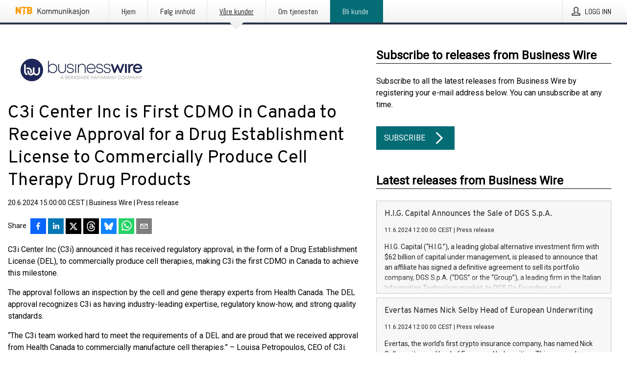

--- FILE ---
content_type: text/html; charset=utf-8
request_url: https://kommunikasjon.ntb.no/pressemelding/18152504/c3i-center-inc-is-first-cdmo-in-canada-to-receive-approval-for-a-drug-establishment-license-to-commercially-produce-cell-therapy-drug-products?publisherId=90063&lang=en
body_size: 44024
content:
<!doctype html>
<html lang="no" prefix="og: http://ogp.me/ns#">
<head>
<meta name="google-site-verification" content=_mWQSYyKdthTzDaA-1fvzayRBgvN6aJh_8Gab5O2zso />
<title data-rh="true">C3i Center Inc is First CDMO in Canada to Receive Approval for a Drug Establishment License to Commercially Produce Cell Therapy Drug Products | Business Wire</title>
<meta data-rh="true" charset="utf-8"/><meta data-rh="true" name="viewport" content="width=device-width, initial-scale=1"/><meta data-rh="true" name="description" content="C3i Center Inc (C3i) announced it has received regulatory approval, in the form of a Drug Establishment License (DEL), to commercially produce cell therapies, making C3i the first CDMO in Canada to achieve this milestone. The approval follows an inspection by the cell and gene therapy experts from Health Canada. The DEL approval recognizes C3i as having industry-leading expertise, regulatory know-how, and strong quality standards. “The C3i team worked hard to meet the requirements of a DEL and are proud that we received approval from Health Canada to commercially manufacture cell therapies.” – Louisa Petropoulos, CEO of C3i. “We are excited to be the first CDMO in Canada to reach this milestone, and there is more to come. Our goal is to manufacture cell and gene therapies for the global market. We expect to have the European Medicines Agency (EMA) conduct their inspection later this fall.” C3i supports its clients in process development, scale-up and manufacturing for phase 1 to phase "/><meta data-rh="true" property="og:type" content="article"/><meta data-rh="true" property="og:title" content="C3i Center Inc is First CDMO in Canada to Receive Approval for a Drug Establishment License to Commercially Produce Cell Therapy Drug Products | Business Wire"/><meta data-rh="true" property="og:description" content="C3i Center Inc (C3i) announced it has received regulatory approval, in the form of a Drug Establishment License (DEL), to commercially produce cell therapies, making C3i the first CDMO in Canada to achieve this milestone. The approval follows an inspection by the cell and gene therapy experts from Health Canada. The DEL approval recognizes C3i as having industry-leading expertise, regulatory know-how, and strong quality standards. “The C3i team worked hard to meet the requirements of a DEL and are proud that we received approval from Health Canada to commercially manufacture cell therapies.” – Louisa Petropoulos, CEO of C3i. “We are excited to be the first CDMO in Canada to reach this milestone, and there is more to come. Our goal is to manufacture cell and gene therapies for the global market. We expect to have the European Medicines Agency (EMA) conduct their inspection later this fall.” C3i supports its clients in process development, scale-up and manufacturing for phase 1 to phase "/><meta data-rh="true" property="og:url" content="https://kommunikasjon.ntb.no/pressemelding/18152504/c3i-center-inc-is-first-cdmo-in-canada-to-receive-approval-for-a-drug-establishment-license-to-commercially-produce-cell-therapy-drug-products?publisherId=90063&amp;lang=en"/><meta data-rh="true" name="twitter:card" content="summary_large_image"/><meta data-rh="true" property="og:image" content="https://kommunikasjon.ntb.no/data/images/public/90063/18152504/314d4a41-2dfa-4ff3-a667-e4bc3499ee1f.jpg/social"/><meta data-rh="true" property="og:image:secure_url" content="https://kommunikasjon.ntb.no/data/images/public/90063/18152504/314d4a41-2dfa-4ff3-a667-e4bc3499ee1f.jpg/social"/><meta data-rh="true" property="og:image:width" content="700"/><meta data-rh="true" property="og:image:height" content="366"/>
<link data-rh="true" href="https://fonts.googleapis.com/css?family=Abel:400&amp;display=swap" type="text/css" rel="stylesheet"/><link data-rh="true" href="https://fonts.googleapis.com/css?family=Overpass:400&amp;display=swap" type="text/css" rel="stylesheet"/><link data-rh="true" href="https://fonts.googleapis.com/css?family=Roboto:400&amp;display=swap" type="text/css" rel="stylesheet"/>
<style data-styled="true" data-styled-version="5.3.11">.fOkSYg{display:block;margin:0 0 2rem;clear:both;color:#000000;font-size:0.9375rem;line-height:1.5;}/*!sc*/
.fOkSYg img{height:auto;max-width:100%;}/*!sc*/
.fOkSYg a{font-size:0.9375rem;color:#2973BA;display:inline-block;max-width:100%;text-overflow:ellipsis;overflow:hidden;vertical-align:bottom;}/*!sc*/
.fOkSYg .prs-align--center{text-align:center;}/*!sc*/
.fOkSYg .prs-align--left{text-align:left;}/*!sc*/
.fOkSYg .prs-align--right{text-align:right;}/*!sc*/
.fOkSYg ul.prs-align--center,.fOkSYg ol.prs-align--center,.fOkSYg ul.prs-align--right,.fOkSYg ol.prs-align--right{list-style-position:inside;}/*!sc*/
.fOkSYg table{font-size:1rem;display:block;border-collapse:collapse;overflow-x:auto;margin-bottom:1rem;width:100% !important;}/*!sc*/
.fOkSYg table tr:first-child{border:transparent;font-weight:bold;}/*!sc*/
.fOkSYg table tr:last-child{border:transparent;}/*!sc*/
.fOkSYg table tr:nth-child(even){background-color:#f6f6f6;}/*!sc*/
.fOkSYg table td{border:1px solid #4e4e4e;padding:0.5rem;vertical-align:middle;}/*!sc*/
.fOkSYg table td.prs-align--center{text-align:center;}/*!sc*/
.fOkSYg table td.prs-align--left{text-align:left;}/*!sc*/
.fOkSYg table td.prs-align--right{text-align:right;}/*!sc*/
.fOkSYg table p{margin:0;}/*!sc*/
.fOkSYg p:first-of-type{margin-top:0;}/*!sc*/
@media (min-width:1248px){.fOkSYg{font-size:1rem;}.fOkSYg a{font-size:1rem;}}/*!sc*/
.fOkSYg figure.content-figure{display:inline-block;margin:1rem 0 0 0;width:100%;}/*!sc*/
.fOkSYg figure.content-figure div{display:-webkit-box;display:-webkit-flex;display:-ms-flexbox;display:flex;}/*!sc*/
.fOkSYg .caption-wrapper{padding:1rem;font-size:1rem;line-height:1.5;background-color:#f6f6f6;}/*!sc*/
.fOkSYg .caption-wrapper strong{font-weight:700;font-size:0.875rem;}/*!sc*/
.fOkSYg blockquote{border-left:2px solid #C8C8C8;margin-left:1rem;padding-left:1rem;}/*!sc*/
data-styled.g1[id="release__PublicationContent-sc-6son67-0"]{content:"fOkSYg,"}/*!sc*/
.hBPBZS{color:#000000;max-width:100%;font-size:0.875rem;line-height:1rem;margin-bottom:1.5rem;overflow:hidden;word-break:break-word;}/*!sc*/
.hBPBZS a{color:#2973BA;font-size:0.875rem;line-height:1rem;}/*!sc*/
data-styled.g2[id="release__Byline-sc-6son67-1"]{content:"hBPBZS,"}/*!sc*/
.fSHSYX{display:-webkit-box;display:-webkit-flex;display:-ms-flexbox;display:flex;-webkit-align-items:center;-webkit-box-align:center;-ms-flex-align:center;align-items:center;cursor:pointer;position:relative;background-color:#046C75;padding:0 1.25rem;outline:0;border:0;border-radius:0;color:#fff;font-family:inherit;font-size:1rem;line-height:3rem;-webkit-transition:background-color 200ms ease-in-out;transition:background-color 200ms ease-in-out;text-align:left;text-transform:uppercase;height:3rem;min-width:160px;width:100%;max-width:160px;padding:0 1rem;}/*!sc*/
.fSHSYX:hover,.fSHSYX:focus{background-color:#6a6a6a;}/*!sc*/
data-styled.g22[id="forms__FormSubmitButton-sc-menndn-18"]{content:"fSHSYX,"}/*!sc*/
.eCAMbD{display:-webkit-box;display:-webkit-flex;display:-ms-flexbox;display:flex;-webkit-align-items:center;-webkit-box-align:center;-ms-flex-align:center;align-items:center;margin-left:auto;color:#fff;}/*!sc*/
data-styled.g23[id="forms__FormSubmitButtonIcon-sc-menndn-19"]{content:"eCAMbD,"}/*!sc*/
.bOWEOZ{display:-webkit-box;display:-webkit-flex;display:-ms-flexbox;display:flex;-webkit-flex-direction:column;-ms-flex-direction:column;flex-direction:column;height:100%;font-size:1rem;}/*!sc*/
@media (min-width:480px){.bOWEOZ{font-size:1rem;}}/*!sc*/
data-styled.g49[id="containers__Wrapper-sc-1d04lil-0"]{content:"bOWEOZ,"}/*!sc*/
.kuHHjz{display:-webkit-box;display:-webkit-flex;display:-ms-flexbox;display:flex;-webkit-flex-direction:column;-ms-flex-direction:column;flex-direction:column;min-height:100vh;}/*!sc*/
data-styled.g50[id="containers__HeightWrapper-sc-1d04lil-1"]{content:"kuHHjz,"}/*!sc*/
.fCicMM{display:-webkit-box;display:-webkit-flex;display:-ms-flexbox;display:flex;-webkit-box-flex:1;-webkit-flex-grow:1;-ms-flex-positive:1;flex-grow:1;-webkit-flex-direction:row;-ms-flex-direction:row;flex-direction:row;-webkit-flex-wrap:wrap;-ms-flex-wrap:wrap;flex-wrap:wrap;-webkit-box-flex:1;-webkit-flex-grow:1;-ms-flex-positive:1;flex-grow:1;margin-left:0;max-width:720px;}/*!sc*/
@media (min-width:1248px){.fCicMM{margin-left:2rem;max-width:480px;}}/*!sc*/
@media (min-width:1556px){.fCicMM{margin-left:auto;max-width:620px;}}/*!sc*/
.cpFwlq{display:-webkit-box;display:-webkit-flex;display:-ms-flexbox;display:flex;-webkit-box-flex:1;-webkit-flex-grow:1;-ms-flex-positive:1;flex-grow:1;-webkit-flex-direction:row;-ms-flex-direction:row;flex-direction:row;-webkit-flex-wrap:wrap;-ms-flex-wrap:wrap;flex-wrap:wrap;}/*!sc*/
@media (min-width:1248px){}/*!sc*/
@media (min-width:1556px){}/*!sc*/
data-styled.g52[id="containers__FlexContainer-sc-1d04lil-3"]{content:"fCicMM,cpFwlq,"}/*!sc*/
.kheLZT span.prs-content-placeholder{display:-webkit-box;display:-webkit-flex;display:-ms-flexbox;display:flex;background-image:url("data:image/svg+xml;utf8,%3Csvg viewBox='0 0 20 20' style='display: block; width: 20px; height: 20px;'%3E%3Cuse xlink:href='%23prs-icons_blocked'/%3E%3C/svg%3E");width:100%;background-color:#f6f6f6;border:1px solid #c6c6c6;font-size:0.875rem;padding:0.5rem;line-height:1.5;}/*!sc*/
.kheLZT span.prs-content-placeholder .prs-content-placeholder__container{display:-webkit-box;display:-webkit-flex;display:-ms-flexbox;display:flex;}/*!sc*/
.kheLZT span.prs-content-placeholder .prs-content-placeholder__container .prs-content-placeholder__icon{display:-webkit-box;display:-webkit-flex;display:-ms-flexbox;display:flex;-webkit-align-items:center;-webkit-box-align:center;-ms-flex-align:center;align-items:center;border-right:1px solid #c6c6c6;padding:0.5rem 1rem 0.5rem 0.5rem;margin-right:1rem;}/*!sc*/
.kheLZT span.prs-content-placeholder .prs-content-placeholder__container .prs-content-placeholder__icon svg{width:30px;height:30px;display:inline-block;}/*!sc*/
.kheLZT span.prs-content-placeholder .prs-content-placeholder__container .prs-content-placeholder__text{display:-webkit-box;display:-webkit-flex;display:-ms-flexbox;display:flex;-webkit-flex-direction:column;-ms-flex-direction:column;flex-direction:column;-webkit-box-pack:center;-webkit-justify-content:center;-ms-flex-pack:center;justify-content:center;padding-right:1rem;}/*!sc*/
.kheLZT span.prs-content-placeholder .prs-content-placeholder__container .prs-content-placeholder__text a{font-size:0.875rem;}/*!sc*/
.kheLZT.release iframe{max-width:100%;width:100%;border:0;}/*!sc*/
.kheLZT.article iframe{border:0;max-width:100%;display:block;}/*!sc*/
@media (min-width:1248px){.kheLZT{display:-webkit-box;display:-webkit-flex;display:-ms-flexbox;display:flex;-webkit-flex-wrap:wrap;-ms-flex-wrap:wrap;flex-wrap:wrap;-webkit-flex-direction:row;-ms-flex-direction:row;flex-direction:row;}}/*!sc*/
data-styled.g54[id="containers__ReleaseWrapper-sc-1d04lil-5"]{content:"kheLZT,"}/*!sc*/
.gRvSKM{width:100%;}/*!sc*/
data-styled.g55[id="containers__ReleaseSideWrapper-sc-1d04lil-6"]{content:"gRvSKM,"}/*!sc*/
.ekOZMQ{max-width:720px;}/*!sc*/
@media (min-width:1248px){.ekOZMQ{-webkit-flex:0 0 720px;-ms-flex:0 0 720px;flex:0 0 720px;}}/*!sc*/
data-styled.g56[id="containers__ReleaseContent-sc-1d04lil-7"]{content:"ekOZMQ,"}/*!sc*/
.flSOcC{display:block;clear:both;margin:0 0 3rem;width:100%;}/*!sc*/
@media (min-width:1248px){}/*!sc*/
.hVzZTk{display:block;clear:both;margin:0 0 3rem;width:100%;}/*!sc*/
@media (min-width:1248px){.hVzZTk{margin:0 0 4.5rem 0;}}/*!sc*/
data-styled.g58[id="containers__SectionWrapper-sc-1d04lil-9"]{content:"flSOcC,hVzZTk,"}/*!sc*/
.kNCD{color:#000000;display:-webkit-box;display:-webkit-flex;display:-ms-flexbox;display:flex;-webkit-flex-direction:row;-ms-flex-direction:row;flex-direction:row;-webkit-flex-wrap:wrap;-ms-flex-wrap:wrap;flex-wrap:wrap;margin-bottom:1rem;}/*!sc*/
.kNCD span{display:inline-block;line-height:32px;margin-right:0.5rem;font-size:0.9rem;}/*!sc*/
.kNCD .react-share__ShareButton{margin-right:0.25rem;cursor:pointer;}/*!sc*/
data-styled.g59[id="containers__ShareButtonContainer-sc-1d04lil-10"]{content:"kNCD,"}/*!sc*/
.bUjyFw{display:-webkit-box;display:-webkit-flex;display:-ms-flexbox;display:flex;color:#000000;margin-bottom:1rem;}/*!sc*/
.bUjyFw figure{cursor:pointer;width:100px;min-width:100px;max-width:100px;}/*!sc*/
.bUjyFw .contact__single-contact span{line-height:1.5;}/*!sc*/
.bUjyFw .contact__single-contact,.bUjyFw .contact__title,.bUjyFw .contact__name,.bUjyFw .contact__email,.bUjyFw .contact__phone{display:inline-block;margin:0 0 0.25rem;font-size:0.9rem;}/*!sc*/
.bUjyFw ul{list-style:none;margin:0;padding:0;line-height:1.25;}/*!sc*/
.bUjyFw a{color:#2973BA;}/*!sc*/
.bUjyFw p{margin:0;}/*!sc*/
@media (min-width:480px){.bUjyFw .contact__single-contact,.bUjyFw .contact__title,.bUjyFw .contact__name,.bUjyFw .contact__email,.bUjyFw .contact__phone{font-size:1rem;}}/*!sc*/
data-styled.g73[id="contacts__Contact-sc-1ioh59r-11"]{content:"bUjyFw,"}/*!sc*/
.diDkHG{height:auto;max-width:100%;}/*!sc*/
data-styled.g78[id="image-elements__Image-sc-6rbjnd-1"]{content:"diDkHG,"}/*!sc*/
.loPYqc{height:auto;max-width:300px;max-height:50px;margin:0 0 1rem 0;}/*!sc*/
.loPYqc:not(:last-of-type){margin-right:.5rem;}/*!sc*/
@media (min-width:768px){.loPYqc{max-height:75px;}}/*!sc*/
@media (min-width:960px){.loPYqc{max-height:100px;}}/*!sc*/
data-styled.g79[id="image-elements__LogoImage-sc-6rbjnd-2"]{content:"loPYqc,"}/*!sc*/
.XllCB{height:auto;max-width:100%;}/*!sc*/
data-styled.g80[id="image-elements__AboutUsImage-sc-6rbjnd-3"]{content:"XllCB,"}/*!sc*/
.fRRsiq{color:#000000;font-size:1.5rem;line-height:1.3;margin:0;display:block;}/*!sc*/
@media (min-width:768px){.fRRsiq{font-size:2.25rem;}}/*!sc*/
data-styled.g84[id="text-elements__Title-sc-1il5uxg-0"]{content:"fRRsiq,"}/*!sc*/
.drikDT{color:#000000;font-family:'Overpass',Arial,sans-serif;font-weight:400;}/*!sc*/
data-styled.g85[id="text-elements__ReleaseTitle-sc-1il5uxg-1"]{content:"drikDT,"}/*!sc*/
.hDWKvd{color:#000000;font-size:1.5rem;border-bottom:1px solid #000000;margin-top:0;margin-bottom:1.5rem;width:100%;line-height:1.3;}/*!sc*/
.hDWKvd small{color:#000000;}/*!sc*/
data-styled.g86[id="text-elements__SectionTitle-sc-1il5uxg-2"]{content:"hDWKvd,"}/*!sc*/
.ffLCfF{color:#000000;line-height:1.5;margin:0 0 2rem;}/*!sc*/
data-styled.g88[id="text-elements__Bodytext-sc-1il5uxg-4"]{content:"ffLCfF,"}/*!sc*/
.guDfjA{margin:0 auto;width:100%;padding:2rem 1rem;}/*!sc*/
@media (min-width:768px){.guDfjA{max-width:768px;padding:3rem 1.5rem;}}/*!sc*/
@media (min-width:960px){.guDfjA{max-width:100%;}}/*!sc*/
@media (min-width:1248px){.guDfjA{max-width:1248px;padding:3rem 0;}}/*!sc*/
@media (min-width:1556px){.guDfjA{max-width:1556px;}}/*!sc*/
data-styled.g89[id="site-content__SiteContent-sc-x0ym13-0"]{content:"guDfjA,"}/*!sc*/
.dFbKpv{color:#4e4e4e;font-size:0.875rem;line-height:1.5;background:#f6f6f6;border-top:1px solid #c6c6c6;margin-top:auto;padding:2rem 0;}/*!sc*/
.dFbKpv .footer__logo{margin-bottom:1rem;max-width:150px;max-height:30px;}/*!sc*/
.dFbKpv .footer__notification a{font-size:inherit;margin-right:0;}/*!sc*/
.dFbKpv .footer__notification div button{width:auto;max-width:100%;}/*!sc*/
.dFbKpv .footer__notification div button span{text-align:center;}/*!sc*/
.dFbKpv address{font-style:normal;}/*!sc*/
.dFbKpv a{cursor:pointer;font-size:0.875rem;line-height:1.5;-webkit-text-decoration:none;text-decoration:none;margin-right:0.5rem;}/*!sc*/
data-styled.g91[id="footer__Footer-sc-ixban3-0"]{content:"dFbKpv,"}/*!sc*/
.jEjYed{cursor:pointer;position:relative;background-color:#f6f6f6;border:1px solid #c6c6c6;margin-bottom:0.5rem;max-height:px;width:100%;}/*!sc*/
.jEjYed:last-of-type{margin-bottom:0;}/*!sc*/
.jEjYed h1{padding:1rem;}/*!sc*/
.jEjYed p{margin-bottom:0;line-height:1.5;color:#000000;}/*!sc*/
@media (min-width:1248px){.jEjYed .latest-release__overlay{display:block;position:absolute;top:0;left:0;width:100%;height:100%;-webkit-transform:translateZ(0);-ms-transform:translateZ(0);transform:translateZ(0);-webkit-transition:all 125ms ease-out;transition:all 125ms ease-out;opacity:.13;background-color:#FFFFFF;}.jEjYed:hover,.jEjYed:focus{border:1px solid #c6c6c6;box-shadow:2px 2px 6px -4px #4e4e4e;}.jEjYed:hover .latest-release__overlay,.jEjYed:focus .latest-release__overlay{height:0;opacity:0;}.jEjYed:hover .latest-release__title span,.jEjYed:focus .latest-release__title span{-webkit-text-decoration:underline;text-decoration:underline;}.jEjYed:hover .latest-release__title small,.jEjYed:focus .latest-release__title small{-webkit-text-decoration:underline;text-decoration:underline;}}/*!sc*/
data-styled.g110[id="latest-release__LatestRelease-sc-8cce5y-0"]{content:"jEjYed,"}/*!sc*/
.gyxAaB{display:-webkit-box;display:-webkit-flex;display:-ms-flexbox;display:flex;-webkit-flex-wrap:nowrap;-ms-flex-wrap:nowrap;flex-wrap:nowrap;-webkit-flex-direction:row;-ms-flex-direction:row;flex-direction:row;-webkit-text-decoration:none;text-decoration:none;height:100%;max-height:188px;overflow:hidden;}/*!sc*/
data-styled.g111[id="latest-release__LatestReleaseFlexContainer-sc-8cce5y-1"]{content:"gyxAaB,"}/*!sc*/
.bnjPxv{position:relative;overflow:hidden;}/*!sc*/
data-styled.g112[id="latest-release__LatestReleaseContentWrapper-sc-8cce5y-2"]{content:"bnjPxv,"}/*!sc*/
.lYPIY{font-size:0.875rem;color:#000000;margin:0 1rem;}/*!sc*/
data-styled.g113[id="latest-release__LatestReleaseContent-sc-8cce5y-3"]{content:"lYPIY,"}/*!sc*/
.dWqdsn{position:absolute;background:linear-gradient( 180deg,hsla(0,0%,100%,0) 0,#f6f6f6 80% );right:0;bottom:0;left:0;height:35px;width:100%;}/*!sc*/
data-styled.g116[id="content-fade__ContentFade-sc-khdq1c-0"]{content:"dWqdsn,"}/*!sc*/
.kHEMH{color:#000000;margin-bottom:2rem;}/*!sc*/
.kHEMH img{padding-right:1.5rem;max-width:100%;height:auto;}/*!sc*/
data-styled.g124[id="publishers__PublisherContainer-sc-y8colw-7"]{content:"kHEMH,"}/*!sc*/
.bsGUXk{line-height:1.5;margin:1rem 0;max-width:100%;color:#000000;font-size:0.9375rem;line-height:1.5;}/*!sc*/
.bsGUXk p:first-child{margin-top:0;}/*!sc*/
.bsGUXk a{color:#2973BA;font-size:0.9375rem;}/*!sc*/
@media (min-width:1248px){.bsGUXk{font-size:1rem;}.bsGUXk a{font-size:1rem;}}/*!sc*/
data-styled.g125[id="publishers__PublisherBoilerplate-sc-y8colw-8"]{content:"bsGUXk,"}/*!sc*/
.bjQTeI{border:0;font-size:1rem;line-height:1.25;padding:1rem;margin:0;color:#000000;font-family:'Overpass',Arial,sans-serif;font-weight:400;}/*!sc*/
.bjQTeI small{display:block;margin-top:1rem;font-size:0.75rem;font-weight:normal;}/*!sc*/
data-styled.g131[id="grid-base__GridCardTitle-sc-14wtsyi-4"]{content:"bjQTeI,"}/*!sc*/
.hyjnbV{color:#000000;font-family:'Roboto',Arial,sans-serif;font-weight:400;}/*!sc*/
data-styled.g132[id="grid-base__GridCardSubtitle-sc-14wtsyi-5"]{content:"hyjnbV,"}/*!sc*/
button,hr,input{overflow:visible;}/*!sc*/
audio,canvas,progress,video{display:inline-block;}/*!sc*/
progress,sub,sup{vertical-align:baseline;}/*!sc*/
html{font-family:sans-serif;line-height:1.15;-ms-text-size-adjust:100%;-webkit-text-size-adjust:100%;}/*!sc*/
body{margin:0;}/*!sc*/
menu,article,aside,details,footer,header,nav,section{display:block;}/*!sc*/
h1{font-size:2em;margin:.67em 0;}/*!sc*/
figcaption,figure,main{display:block;}/*!sc*/
figure{margin:1em 40px;}/*!sc*/
hr{box-sizing:content-box;height:0;}/*!sc*/
code,kbd,pre,samp{font-family:monospace,monospace;font-size:1em;}/*!sc*/
a{background-color:transparent;-webkit-text-decoration-skip:objects;}/*!sc*/
a:active,a:hover{outline-width:0;}/*!sc*/
abbr[title]{border-bottom:none;-webkit-text-decoration:underline;text-decoration:underline;-webkit-text-decoration:underline dotted;text-decoration:underline dotted;}/*!sc*/
b,strong{font-weight:700;}/*!sc*/
dfn{font-style:italic;}/*!sc*/
mark{background-color:#ff0;color:#000;}/*!sc*/
small{font-size:80%;}/*!sc*/
sub,sup{font-size:75%;line-height:0;position:relative;}/*!sc*/
sub{bottom:-.25em;}/*!sc*/
sup{top:-.5em;}/*!sc*/
audio:not([controls]){display:none;height:0;}/*!sc*/
img{border-style:none;}/*!sc*/
svg:not(:root){overflow:hidden;}/*!sc*/
button,input,optgroup,select,textarea{font-family:sans-serif;font-size:100%;line-height:1.15;margin:0;}/*!sc*/
button,select{text-transform:none;}/*!sc*/
[type=submit],[type=reset],button,html [type=button]{-webkit-appearance:button;}/*!sc*/
[type=button]::-moz-focus-inner,[type=reset]::-moz-focus-inner,[type=submit]::-moz-focus-inner,button::-moz-focus-inner{border-style:none;padding:0;}/*!sc*/
[type=button]:-moz-focusring,[type=reset]:-moz-focusring,[type=submit]:-moz-focusring,button:-moz-focusring{outline:ButtonText dotted 1px;}/*!sc*/
fieldset{border:1px solid silver;margin:0 2px;padding:.35em .625em .75em;}/*!sc*/
legend{box-sizing:border-box;color:inherit;display:table;max-width:100%;padding:0;white-space:normal;}/*!sc*/
textarea{overflow:auto;}/*!sc*/
[type=checkbox],[type=radio]{box-sizing:border-box;padding:0;}/*!sc*/
[type=number]::-webkit-inner-spin-button,[type=number]::-webkit-outer-spin-button{height:auto;}/*!sc*/
[type=search]{-webkit-appearance:textfield;outline-offset:-2px;}/*!sc*/
[type=search]::-webkit-search-cancel-button,[type=search]::-webkit-search-decoration{-webkit-appearance:none;}/*!sc*/
::-webkit-file-upload-button{-webkit-appearance:button;font:inherit;}/*!sc*/
summary{display:list-item;}/*!sc*/
[hidden],template{display:none;}/*!sc*/
html,body,#root{box-sizing:border-box;font-size:16px;font-family:'Roboto',Arial,sans-serif;font-weight:400;}/*!sc*/
*,*::before,*::after{box-sizing:border-box;}/*!sc*/
a{color:#2973BA;font-size:1rem;}/*!sc*/
a,area,button,[role="button"],input:not([type=range]),label,select,summary,textarea{-ms-touch-action:manipulation;touch-action:manipulation;}/*!sc*/
.disable-scroll{position:relative;overflow:hidden;height:100%;}/*!sc*/
#svg-sprite{display:none;}/*!sc*/
data-styled.g160[id="sc-global-bNbkmT1"]{content:"sc-global-bNbkmT1,"}/*!sc*/
.hBnyMm{position:absolute;top:0;height:100%;background-color:rgba(15,15,15,0.85);bottom:0;left:0;right:0;width:100%;z-index:200;opacity:0;visibility:hidden;-webkit-animation-name:kPIFVS;animation-name:kPIFVS;-webkit-animation-duration:200ms;animation-duration:200ms;-webkit-animation-fill-mode:forwards;animation-fill-mode:forwards;}/*!sc*/
data-styled.g161[id="styledBarNotification__BarNotificationOverlay-sc-1yv4aza-0"]{content:"hBnyMm,"}/*!sc*/
.kbQkCF{cursor:default;display:-webkit-box;display:-webkit-flex;display:-ms-flexbox;display:flex;-webkit-flex-flow:row wrap;-ms-flex-flow:row wrap;flex-flow:row wrap;-webkit-align-content:center;-ms-flex-line-pack:center;align-content:center;margin:0 auto;height:75px;width:100vw;padding:1rem;z-index:300;font-size:1rem;border-left:2rem solid #3399cc;color:#000000;background-color:#FFFFFF;border-bottom:1px solid #c6c6c6;-webkit-transform:translateY(-100%) animation-name:gDuLQv;-ms-transform:translateY(-100%) animation-name:gDuLQv;transform:translateY(-100%) animation-name:gDuLQv;-webkit-animation-duration:200ms;animation-duration:200ms;-webkit-animation-fill-mode:forwards;animation-fill-mode:forwards;}/*!sc*/
@media (min-width:768px){.kbQkCF{max-width:768px;}}/*!sc*/
@media (min-width:960px){.kbQkCF{max-width:100%;}}/*!sc*/
@media (min-width:1248px){.kbQkCF{max-width:1248px;}}/*!sc*/
@media (min-width:1556px){.kbQkCF{max-width:1556px;}}/*!sc*/
data-styled.g162[id="styledBarNotification__BarNotificationWrapper-sc-1yv4aza-1"]{content:"kbQkCF,"}/*!sc*/
.kTckJU{color:#000000;margin-left:auto;}/*!sc*/
data-styled.g164[id="styledBarNotification__BarNotificationClose-sc-1yv4aza-3"]{content:"kTckJU,"}/*!sc*/
.dLfMJQ{font-family:Abel,Arial,sans-serif;position:relative;z-index:200;width:100%;height:50px;background:linear-gradient(to bottom,rgba(255,255,255,1) 16%,rgba(242,242,242,1) 100%);border-bottom:4px solid #2a364b;}/*!sc*/
data-styled.g165[id="navbar__NavbarWrapper-sc-mofdt5-0"]{content:"dLfMJQ,"}/*!sc*/
.gUHzke{width:100%;height:100%;margin:0 auto;display:-webkit-box;display:-webkit-flex;display:-ms-flexbox;display:flex;-webkit-flex:1 0 0;-ms-flex:1 0 0;flex:1 0 0;-webkit-align-items:center;-webkit-box-align:center;-ms-flex-align:center;align-items:center;}/*!sc*/
.gUHzke .agency-logo{padding:0 2.5rem 0 1rem;margin:auto;}/*!sc*/
.gUHzke .agency-logo img{border:0;}/*!sc*/
.gUHzke .agency-logo__small{max-width:120px;max-height:25px;display:block;}/*!sc*/
.gUHzke .agency-logo__wide{max-width:150px;max-height:30px;display:none;}/*!sc*/
@media (min-width:768px){.gUHzke{max-width:768px;}.gUHzke .agency-logo__small{display:none;}.gUHzke .agency-logo__wide{display:block;}}/*!sc*/
@media (min-width:960px){.gUHzke{max-width:960px;}}/*!sc*/
@media (min-width:1248px){.gUHzke{max-width:1248px;}}/*!sc*/
@media (min-width:1556px){.gUHzke{max-width:1556px;}}/*!sc*/
data-styled.g166[id="navbar__NavbarContent-sc-mofdt5-1"]{content:"gUHzke,"}/*!sc*/
.iHSBLt{list-style:none;padding:0;margin:0;-webkit-box-flex:1;-webkit-flex-grow:1;-ms-flex-positive:1;flex-grow:1;height:100%;display:none;text-align:left;}/*!sc*/
@media (min-width:960px){.iHSBLt{max-width:960px;display:block;}}/*!sc*/
.ggiGcb{list-style:none;padding:0;margin:0;-webkit-box-flex:1;-webkit-flex-grow:1;-ms-flex-positive:1;flex-grow:1;height:100%;}/*!sc*/
@media (min-width:960px){.ggiGcb{max-width:960px;}}/*!sc*/
.jUPvPX{list-style:none;padding:0;margin:0;-webkit-box-flex:1;-webkit-flex-grow:1;-ms-flex-positive:1;flex-grow:1;height:100%;text-align:right;}/*!sc*/
@media (min-width:960px){.jUPvPX{max-width:960px;}}/*!sc*/
data-styled.g167[id="navbar__NavbarItems-sc-mofdt5-2"]{content:"iHSBLt,ggiGcb,jUPvPX,"}/*!sc*/
.dmdKmx{display:block;width:100%;height:100%;color:#000;padding:13px 24px 0;-webkit-text-decoration:none;text-decoration:none;}/*!sc*/
.dmdKmx .title{font:14px Abel,sans-serif;display:inline-block;vertical-align:middle;position:relative;z-index:15;margin:0;}/*!sc*/
.dmdKmx:focus{outline:none;border:1px solid black;margin-top:1px;height:calc(100% - 2px);}/*!sc*/
.dmdKmx:focus > .active-bg{position:absolute;top:50%;left:50%;-webkit-transform:translate(-50%,-50%);-ms-transform:translate(-50%,-50%);transform:translate(-50%,-50%);width:calc(100% - 3px);height:calc(100% - 2px);margin-top:1px;z-index:10;}/*!sc*/
.dmdKmx .title.active{-webkit-text-decoration:underline;text-decoration:underline;}/*!sc*/
@media (min-width:960px){.dmdKmx{padding:13px 20px 0 20px;}}/*!sc*/
@media (min-width:768px){.dmdKmx .title{font:16px Abel,sans-serif;}}/*!sc*/
@media (min-width:1248px){.dmdKmx{padding:13px 24px 0 24px;}.dmdKmx:hover,.dmdKmx:visited,.dmdKmx:focus{color:#000;-webkit-text-decoration:none;text-decoration:none;}}/*!sc*/
data-styled.g168[id="navbar__NavbarItemLink-sc-mofdt5-3"]{content:"dmdKmx,"}/*!sc*/
.cowdxy{position:relative;height:100%;display:inline-block;vertical-align:middle;border-left:1px solid #fff;margin-left:1px;}/*!sc*/
.cowdxy.highlighted-cta{border-left:1px solid #046c75;}/*!sc*/
.cowdxy.highlighted-cta .navbar__NavbarItemLink-sc-mofdt5-3{background-color:#046c75;}/*!sc*/
.cowdxy.highlighted-cta .navbar__NavbarItemLink-sc-mofdt5-3 .title{color:#FFFFFF;}/*!sc*/
.cowdxy.highlighted-cta .navbar__NavbarItemLink-sc-mofdt5-3 .title.active{color:#FFFFFF;}/*!sc*/
.cowdxy.highlighted-cta .navbar__NavbarItemLink-sc-mofdt5-3 .active-bg{border:3px solid #046c75;background:#046c75;}/*!sc*/
.cowdxy.highlighted-cta .navbar__NavbarItemLink-sc-mofdt5-3 .active-marker{background-color:#046c75;}/*!sc*/
.cowdxy:first-of-type{border-left:1px solid #fff;}/*!sc*/
.cowdxy::before{content:'';width:1px;height:100%;position:absolute;top:0;left:-2px;background-color:#dedede;}/*!sc*/
@media (min-width:1248px){.cowdxy:hover,.cowdxy:focus{color:#2a364b;}}/*!sc*/
@media (min-width:960px){}/*!sc*/
.blzTzG{position:relative;height:100%;display:inline-block;vertical-align:middle;border-left:1px solid #fff;margin-left:1px;}/*!sc*/
.blzTzG.highlighted-cta{border-left:1px solid #046c75;}/*!sc*/
.blzTzG.highlighted-cta .navbar__NavbarItemLink-sc-mofdt5-3{background-color:#046c75;}/*!sc*/
.blzTzG.highlighted-cta .navbar__NavbarItemLink-sc-mofdt5-3 .title{color:#FFFFFF;}/*!sc*/
.blzTzG.highlighted-cta .navbar__NavbarItemLink-sc-mofdt5-3 .title.active{color:#FFFFFF;}/*!sc*/
.blzTzG.highlighted-cta .navbar__NavbarItemLink-sc-mofdt5-3 .active-bg{border:3px solid #046c75;background:#046c75;}/*!sc*/
.blzTzG.highlighted-cta .navbar__NavbarItemLink-sc-mofdt5-3 .active-marker{background-color:#046c75;}/*!sc*/
.blzTzG:first-of-type{border-left:1px solid #fff;}/*!sc*/
.blzTzG::before{content:'';width:1px;height:100%;position:absolute;top:0;left:-2px;background-color:#dedede;}/*!sc*/
@media (min-width:1248px){.blzTzG:hover,.blzTzG:focus{color:#2a364b;}}/*!sc*/
.blzTzG .active-marker{display:block;width:20px;height:20px;position:absolute;bottom:-10px;left:calc(50% - 10px);background-color:#f2f2f2;-webkit-transform:rotate(45deg);-ms-transform:rotate(45deg);transform:rotate(45deg);z-index:5;box-shadow:0 1px 0 -1px #2a364b;}/*!sc*/
.blzTzG .active-marker.dark{background-color:#2a364b;}/*!sc*/
.blzTzG .active-bg{position:absolute;top:0;left:0;width:100%;height:100%;background:#fff;background:linear-gradient(to bottom,rgba(255,255,255,1) 16%,rgba(242,242,242,1) 100%);z-index:10;}/*!sc*/
@media (min-width:960px){}/*!sc*/
.iiZWHu{position:relative;height:100%;display:inline-block;vertical-align:middle;border-left:1px solid #fff;margin-left:1px;}/*!sc*/
.iiZWHu.highlighted-cta{border-left:1px solid #046c75;}/*!sc*/
.iiZWHu.highlighted-cta .navbar__NavbarItemLink-sc-mofdt5-3{background-color:#046c75;}/*!sc*/
.iiZWHu.highlighted-cta .navbar__NavbarItemLink-sc-mofdt5-3 .title{color:#FFFFFF;}/*!sc*/
.iiZWHu.highlighted-cta .navbar__NavbarItemLink-sc-mofdt5-3 .title.active{color:#FFFFFF;}/*!sc*/
.iiZWHu.highlighted-cta .navbar__NavbarItemLink-sc-mofdt5-3 .active-bg{border:3px solid #046c75;background:#046c75;}/*!sc*/
.iiZWHu.highlighted-cta .navbar__NavbarItemLink-sc-mofdt5-3 .active-marker{background-color:#046c75;}/*!sc*/
.iiZWHu:first-of-type{border-left:1px solid #fff;}/*!sc*/
.iiZWHu::before{content:'';width:1px;height:100%;position:absolute;top:0;left:-2px;background-color:#dedede;}/*!sc*/
@media (min-width:1248px){.iiZWHu:hover,.iiZWHu:focus{color:#2a364b;}}/*!sc*/
@media (min-width:960px){.iiZWHu{display:none;text-align:left;}}/*!sc*/
data-styled.g169[id="navbar__NavbarItem-sc-mofdt5-4"]{content:"cowdxy,blzTzG,iiZWHu,"}/*!sc*/
.VZHjj{font-family:Abel,Arial,sans-serif;background-color:transparent;display:inline-block;vertical-align:middle;cursor:pointer;margin:0;outline:0;border:0;padding:0 16px;line-height:1;width:100%;height:100%;}/*!sc*/
.VZHjj:focus{outline:1px solid black;}/*!sc*/
data-styled.g170[id="navbar__NavbarButton-sc-mofdt5-5"]{content:"VZHjj,"}/*!sc*/
.cJsePX{color:#4e4e4e;position:relative;z-index:15;display:inline-block;vertical-align:middle;margin-right:0.5rem;display:inline-block;}/*!sc*/
.cJsePX svg{height:25px;width:25px;}/*!sc*/
@media (min-width:768px){}/*!sc*/
data-styled.g171[id="navbar-menu__MenuIcon-sc-10uq6pi-0"]{content:"cJsePX,"}/*!sc*/
.cjRoiU{font:16px 'Abel',sans-serif;position:absolute;top:0;left:0;right:0;padding-top:50px;background-color:#4d4e4f;-webkit-transform:translateY(-100%);-ms-transform:translateY(-100%);transform:translateY(-100%);-webkit-transition:-webkit-transform 300ms ease-in-out;-webkit-transition:transform 300ms ease-in-out;transition:transform 300ms ease-in-out;z-index:100;width:100%;min-height:100%;height:100%;}/*!sc*/
data-styled.g173[id="navbar-dropdown__Dropdown-sc-pmkskz-0"]{content:"cjRoiU,"}/*!sc*/
.dCVoYr{position:absolute;top:1rem;right:0.5rem;cursor:pointer;color:#fff;width:45px;height:45px;z-index:300;display:-webkit-box;display:-webkit-flex;display:-ms-flexbox;display:flex;-webkit-align-items:center;-webkit-box-align:center;-ms-flex-align:center;align-items:center;-webkit-box-pack:center;-webkit-justify-content:center;-ms-flex-pack:center;justify-content:center;border:none;background:none;}/*!sc*/
.dCVoYr:focus-visible{outline:auto;}/*!sc*/
data-styled.g174[id="navbar-dropdown__DropdownIcon-sc-pmkskz-1"]{content:"dCVoYr,"}/*!sc*/
.draUGT{position:relative;margin:0 auto;padding:3.5rem 1rem 1.5rem;min-height:100%;height:100%;width:100%;overflow-y:auto;-webkit-overflow-scrolling:touch;-webkit-transform:translateZ(0);-ms-transform:translateZ(0);transform:translateZ(0);}/*!sc*/
@media (min-width:768px){.draUGT{max-width:768px;}}/*!sc*/
@media (min-width:960px){.draUGT{max-width:960px;}}/*!sc*/
@media (min-width:1248px){.draUGT{max-width:1248px;}}/*!sc*/
@media (min-width:1556px){.draUGT{max-width:1556px;}}/*!sc*/
data-styled.g175[id="navbar-dropdown__DropdownContent-sc-pmkskz-2"]{content:"draUGT,"}/*!sc*/
.noScroll,.noScroll body{overflow:hidden !important;position:relative;height:100%;}/*!sc*/
#coiOverlay{background:rgba(15,15,15,0.85);display:-webkit-box;display:-webkit-flex;display:-ms-flexbox;display:flex;position:fixed;top:0;left:0;width:100%;height:100%;-webkit-box-pack:center;-webkit-justify-content:center;-ms-flex-pack:center;justify-content:center;-webkit-align-items:center;-webkit-box-align:center;-ms-flex-align:center;align-items:center;z-index:99999999999;box-sizing:border-box;padding-top:3rem;}/*!sc*/
@media (min-width:768px){#coiOverlay{padding-top:0;}}/*!sc*/
#coi-banner-wrapper{outline:0;width:600px;opacity:0;max-width:100%;max-height:100%;background:#FFFFFF;overflow-x:hidden;border-radius:0;border-style:solid;border-width:0;border-color:#046C75;-webkit-transition:opacity 200ms;transition:opacity 200ms;}/*!sc*/
#coi-banner-wrapper *{-webkit-font-smoothing:antialiased;box-sizing:border-box;text-align:left;line-height:1.5;color:#000000;}/*!sc*/
#coi-banner-wrapper *:focus-visible,#coi-banner-wrapper *:focus{outline:0;}/*!sc*/
@-webkit-keyframes ci-bounce{#coi-banner-wrapper 0%,#coi-banner-wrapper 20%,#coi-banner-wrapper 50%,#coi-banner-wrapper 80%,#coi-banner-wrapper 100%{-webkit-transform:translateY(0);}#coi-banner-wrapper 40%{-webkit-transform:translateY(-30px);}#coi-banner-wrapper 60%{-webkit-transform:translateY(-20px);}}/*!sc*/
@-webkit-keyframes ci-bounce{0%,20%,50%,80%,100%{-webkit-transform:translateY(0);-ms-transform:translateY(0);transform:translateY(0);}40%{-webkit-transform:translateY(-30px);-ms-transform:translateY(-30px);transform:translateY(-30px);}60%{-webkit-transform:translateY(-20px);-ms-transform:translateY(-20px);transform:translateY(-20px);}}/*!sc*/
@keyframes ci-bounce{0%,20%,50%,80%,100%{-webkit-transform:translateY(0);-ms-transform:translateY(0);transform:translateY(0);}40%{-webkit-transform:translateY(-30px);-ms-transform:translateY(-30px);transform:translateY(-30px);}60%{-webkit-transform:translateY(-20px);-ms-transform:translateY(-20px);transform:translateY(-20px);}}/*!sc*/
#coi-banner-wrapper.ci-bounce{-webkit-animation-duration:1s;-webkit-animation-duration:1s;animation-duration:1s;-webkit-animation-name:bounce;-webkit-animation-name:ci-bounce;animation-name:ci-bounce;}/*!sc*/
#coi-banner-wrapper a[target="_blank"]:not(.coi-external-link):after{margin:0 3px 0 5px;content:url([data-uri]);}/*!sc*/
#coi-banner-wrapper #coiBannerHeadline{padding-bottom:0.5rem;margin:1rem 2rem 1rem 2rem;border-bottom:1px solid #e5e5e5;display:-webkit-box;display:-webkit-flex;display:-ms-flexbox;display:flex;-webkit-box-pack:center;-webkit-justify-content:center;-ms-flex-pack:center;justify-content:center;text-align:center;}/*!sc*/
#coi-banner-wrapper button.ci-btn-tab-active .ci-arrow{-webkit-transform:rotate(45deg) !important;-ms-transform:rotate(45deg) !important;transform:rotate(45deg) !important;-webkit-transform:rotate(45deg) !important;top:0px;}/*!sc*/
#coi-banner-wrapper button#showDetailsButton,#coi-banner-wrapper button#hideDetailsButton{-webkit-box-pack:center;-webkit-justify-content:center;-ms-flex-pack:center;justify-content:center;padding-top:1rem;padding-bottom:1rem;border-top:1px solid #e5e5e5;-webkit-transition:background-color 200ms ease-in-out,color 200ms ease-in-out;transition:background-color 200ms ease-in-out,color 200ms ease-in-out;}/*!sc*/
#coi-banner-wrapper button#showDetailsButton:hover,#coi-banner-wrapper button#hideDetailsButton:hover,#coi-banner-wrapper button#showDetailsButton:focus,#coi-banner-wrapper button#hideDetailsButton:focus{background-color:#6a6a6a;color:#FFFFFF;}/*!sc*/
#coi-banner-wrapper button#showDetailsButton:hover .ci-arrow,#coi-banner-wrapper button#hideDetailsButton:hover .ci-arrow,#coi-banner-wrapper button#showDetailsButton:focus .ci-arrow,#coi-banner-wrapper button#hideDetailsButton:focus .ci-arrow{border-color:#FFFFFF;}/*!sc*/
#coi-banner-wrapper button#hideDetailsButton{box-shadow:5px -5px 10px #e5e5e5;border-bottom:1px solid #e5e5e5;}/*!sc*/
#coi-banner-wrapper button#hideDetailsButton .ci-arrow{-webkit-transform:rotate(45deg) !important;-ms-transform:rotate(45deg) !important;transform:rotate(45deg) !important;-webkit-transform:rotate(45deg) !important;top:0px;}/*!sc*/
#coi-banner-wrapper button.action{display:block;-webkit-align-items:center;-webkit-box-align:center;-ms-flex-align:center;align-items:center;cursor:pointer;position:relative;padding:0 1.25rem;outline:0;border:0;font-family:inherit;font-size:1rem;text-align:center;text-transform:uppercase;-webkit-text-decoration:none;text-decoration:none;-webkit-transition:background-color 200ms ease-in-out;transition:background-color 200ms ease-in-out;height:3rem;margin:0.75rem;min-width:180px;}/*!sc*/
#coi-banner-wrapper button.action.primary{color:#FFFFFF;background-color:#046C75;}/*!sc*/
#coi-banner-wrapper button.action.primary:hover,#coi-banner-wrapper button.action.primary:focus{background-color:#6a6a6a;color:#FFFFFF;}/*!sc*/
#coi-banner-wrapper button.action.secondary{color:inherit;background-color:#f6f6f6;border:1px solid #e5e5e5;}/*!sc*/
#coi-banner-wrapper button.action.secondary:hover,#coi-banner-wrapper button.action.secondary:focus{background-color:#6a6a6a;color:#FFFFFF;}/*!sc*/
#coi-banner-wrapper button.action.secondary.details-dependent{display:none;}/*!sc*/
#coi-banner-wrapper button.action.secondary.active{display:-webkit-box;display:-webkit-flex;display:-ms-flexbox;display:flex;}/*!sc*/
#coi-banner-wrapper .coi-banner__page{background-color:#FFFFFF;-webkit-flex:1;-ms-flex:1;flex:1;-webkit-flex-direction:column;-ms-flex-direction:column;flex-direction:column;-webkit-align-items:flex-end;-webkit-box-align:flex-end;-ms-flex-align:flex-end;align-items:flex-end;display:block;height:100%;}/*!sc*/
#coi-banner-wrapper .coi-banner__page a{line-height:1.5;cursor:pointer;-webkit-text-decoration:underline;text-decoration:underline;color:#2973BA;font-size:0.875rem;}/*!sc*/
#coi-banner-wrapper .coi-banner__page .ci-arrow{border:solid;border-width:0 3px 3px 0;display:inline-block;padding:3px;-webkit-transition:all .3s ease;transition:all .3s ease;margin-right:10px;width:10px;height:10px;-webkit-transform:rotate(-45deg);-ms-transform:rotate(-45deg);transform:rotate(-45deg);-webkit-transform:rotate(-45deg);position:relative;}/*!sc*/
#coi-banner-wrapper .coi-banner__page .coi-button-group{display:none;padding-bottom:0.5rem;display:none;-webkit-flex:auto;-ms-flex:auto;flex:auto;-webkit-box-pack:center;-webkit-justify-content:center;-ms-flex-pack:center;justify-content:center;-webkit-flex-direction:column;-ms-flex-direction:column;flex-direction:column;}/*!sc*/
@media (min-width:768px){#coi-banner-wrapper .coi-banner__page .coi-button-group{-webkit-flex-direction:row;-ms-flex-direction:row;flex-direction:row;}}/*!sc*/
#coi-banner-wrapper .coi-banner__page .coi-button-group.active{display:-webkit-box;display:-webkit-flex;display:-ms-flexbox;display:flex;}/*!sc*/
#coi-banner-wrapper .coi-banner__page .coi-banner__summary{background-color:#FFFFFF;}/*!sc*/
#coi-banner-wrapper .coi-banner__page .coi-consent-banner__update-consent-container{display:none;-webkit-box-pack:center;-webkit-justify-content:center;-ms-flex-pack:center;justify-content:center;background-color:#FFFFFF;position:-webkit-sticky;position:sticky;bottom:0;border-top:1px solid #e5e5e5;width:100%;}/*!sc*/
#coi-banner-wrapper .coi-banner__page .coi-consent-banner__update-consent-container button{width:100%;}/*!sc*/
@media (min-width:768px){#coi-banner-wrapper .coi-banner__page .coi-consent-banner__update-consent-container button{width:auto;}}/*!sc*/
#coi-banner-wrapper .coi-banner__page .coi-consent-banner__update-consent-container.active{display:-webkit-box;display:-webkit-flex;display:-ms-flexbox;display:flex;z-index:2;}/*!sc*/
#coi-banner-wrapper .coi-banner__page .coi-consent-banner__categories-wrapper{box-sizing:border-box;position:relative;padding:0 1rem 1rem 1rem;display:none;-webkit-flex-direction:column;-ms-flex-direction:column;flex-direction:column;}/*!sc*/
#coi-banner-wrapper .coi-banner__page .coi-consent-banner__categories-wrapper.active{display:-webkit-box;display:-webkit-flex;display:-ms-flexbox;display:flex;}/*!sc*/
#coi-banner-wrapper .coi-banner__page .coi-consent-banner__categories-wrapper .coi-consent-banner__category-container{display:-webkit-box;display:-webkit-flex;display:-ms-flexbox;display:flex;-webkit-flex-direction:column;-ms-flex-direction:column;flex-direction:column;padding:0.5rem 1rem 0.5rem 1rem;min-height:50px;-webkit-box-pack:center;-webkit-justify-content:center;-ms-flex-pack:center;justify-content:center;border-bottom:1px solid #e5e5e5;}/*!sc*/
#coi-banner-wrapper .coi-banner__page .coi-consent-banner__categories-wrapper .coi-consent-banner__category-container:last-child{border-bottom:0;}/*!sc*/
#coi-banner-wrapper .coi-banner__page .coi-consent-banner__categories-wrapper .coi-consent-banner__category-container .cookie-details__detail-container{-webkit-flex:1;-ms-flex:1;flex:1;word-break:break-word;display:-webkit-box;display:-webkit-flex;display:-ms-flexbox;display:flex;-webkit-flex-direction:column;-ms-flex-direction:column;flex-direction:column;padding-bottom:0.5rem;}/*!sc*/
#coi-banner-wrapper .coi-banner__page .coi-consent-banner__categories-wrapper .coi-consent-banner__category-container .cookie-details__detail-container a{font-size:0.75rem;}/*!sc*/
#coi-banner-wrapper .coi-banner__page .coi-consent-banner__categories-wrapper .coi-consent-banner__category-container .cookie-details__detail-container span{display:-webkit-box;display:-webkit-flex;display:-ms-flexbox;display:flex;}/*!sc*/
@media (min-width:768px){#coi-banner-wrapper .coi-banner__page .coi-consent-banner__categories-wrapper .coi-consent-banner__category-container .cookie-details__detail-container{-webkit-flex-direction:row;-ms-flex-direction:row;flex-direction:row;padding-bottom:0;}}/*!sc*/
#coi-banner-wrapper .coi-banner__page .coi-consent-banner__categories-wrapper .coi-consent-banner__category-container .cookie-details__detail-title{font-weight:bold;}/*!sc*/
@media (min-width:768px){#coi-banner-wrapper .coi-banner__page .coi-consent-banner__categories-wrapper .coi-consent-banner__category-container .cookie-details__detail-title{-webkit-flex:2;-ms-flex:2;flex:2;max-width:30%;}}/*!sc*/
#coi-banner-wrapper .coi-banner__page .coi-consent-banner__categories-wrapper .coi-consent-banner__category-container .cookie-details__detail-content{-webkit-flex:4;-ms-flex:4;flex:4;}/*!sc*/
#coi-banner-wrapper .coi-banner__page .coi-consent-banner__categories-wrapper .coi-consent-banner__category-container .coi-consent-banner__found-cookies{display:-webkit-box;display:-webkit-flex;display:-ms-flexbox;display:flex;-webkit-flex-direction:column;-ms-flex-direction:column;flex-direction:column;font-size:0.75rem;}/*!sc*/
#coi-banner-wrapper .coi-banner__page .coi-consent-banner__categories-wrapper .coi-consent-banner__category-container .coi-consent-banner__cookie-details{border:1px solid #e5e5e5;padding:0.5rem;margin-bottom:0.5rem;background-color:#f6f6f6;-webkit-flex-direction:column;-ms-flex-direction:column;flex-direction:column;}/*!sc*/
#coi-banner-wrapper .coi-banner__page .coi-consent-banner__categories-wrapper .coi-consent-banner__name-container{position:relative;display:-webkit-box;display:-webkit-flex;display:-ms-flexbox;display:flex;}/*!sc*/
#coi-banner-wrapper .coi-banner__page .coi-consent-banner__categories-wrapper .coi-consent-banner__category-name{cursor:pointer;display:-webkit-box;display:-webkit-flex;display:-ms-flexbox;display:flex;border:none;background:none;-webkit-align-items:baseline;-webkit-box-align:baseline;-ms-flex-align:baseline;align-items:baseline;min-width:30%;padding:0.5rem 0 0.5rem 0;-webkit-flex:unset;-ms-flex:unset;flex:unset;font-family:inherit;-webkit-transition:background-color 200ms ease-in-out,color 200ms ease-in-out;transition:background-color 200ms ease-in-out,color 200ms ease-in-out;}/*!sc*/
#coi-banner-wrapper .coi-banner__page .coi-consent-banner__categories-wrapper .coi-consent-banner__category-name span{-webkit-transition:color 200ms ease-in-out;transition:color 200ms ease-in-out;}/*!sc*/
#coi-banner-wrapper .coi-banner__page .coi-consent-banner__categories-wrapper .coi-consent-banner__category-name:hover,#coi-banner-wrapper .coi-banner__page .coi-consent-banner__categories-wrapper .coi-consent-banner__category-name:focus{background-color:#6a6a6a;}/*!sc*/
#coi-banner-wrapper .coi-banner__page .coi-consent-banner__categories-wrapper .coi-consent-banner__category-name:hover .ci-arrow,#coi-banner-wrapper .coi-banner__page .coi-consent-banner__categories-wrapper .coi-consent-banner__category-name:focus .ci-arrow{border-color:#FFFFFF;}/*!sc*/
#coi-banner-wrapper .coi-banner__page .coi-consent-banner__categories-wrapper .coi-consent-banner__category-name:hover span,#coi-banner-wrapper .coi-banner__page .coi-consent-banner__categories-wrapper .coi-consent-banner__category-name:focus span{color:#FFFFFF;}/*!sc*/
@media (min-width:768px){#coi-banner-wrapper .coi-banner__page .coi-consent-banner__categories-wrapper .coi-consent-banner__category-name{-webkit-flex-direction:column;-ms-flex-direction:column;flex-direction:column;}}/*!sc*/
#coi-banner-wrapper .coi-banner__page .coi-consent-banner__categories-wrapper .coi-consent-banner__category-name .coi-consent-banner__category-name-switch{padding-right:0.5rem;}/*!sc*/
#coi-banner-wrapper .coi-banner__page .coi-consent-banner__categories-wrapper .coi-consent-banner__category-name span{font-size:0.875rem;font-family:inherit;font-weight:bold;}/*!sc*/
#coi-banner-wrapper .coi-banner__page .coi-consent-banner__categories-wrapper .coi-consent-banner__category-controls{display:-webkit-box;display:-webkit-flex;display:-ms-flexbox;display:flex;-webkit-align-items:center;-webkit-box-align:center;-ms-flex-align:center;align-items:center;-webkit-flex-flow:row wrap;-ms-flex-flow:row wrap;flex-flow:row wrap;position:relative;}/*!sc*/
#coi-banner-wrapper .coi-banner__page .coi-consent-banner__categories-wrapper .coi-consent-banner__category-controls .coi-consent-banner__category-controls__label-toggle{display:-webkit-box;display:-webkit-flex;display:-ms-flexbox;display:flex;-webkit-align-items:center;-webkit-box-align:center;-ms-flex-align:center;align-items:center;-webkit-box-pack:justify;-webkit-justify-content:space-between;-ms-flex-pack:justify;justify-content:space-between;width:100%;}/*!sc*/
@media (min-width:768px){#coi-banner-wrapper .coi-banner__page .coi-consent-banner__categories-wrapper .coi-consent-banner__category-controls .coi-consent-banner__category-description{display:-webkit-box;display:-webkit-flex;display:-ms-flexbox;display:flex;}}/*!sc*/
#coi-banner-wrapper .coi-banner__page .coi-consent-banner__categories-wrapper .coi-consent-banner__category-controls .coi-consent-banner__switch-container{display:-webkit-box;display:-webkit-flex;display:-ms-flexbox;display:flex;}/*!sc*/
#coi-banner-wrapper .coi-banner__page .coi-consent-banner__categories-wrapper .coi-consent-banner__category-expander{position:absolute;opacity:0;z-index:-1;}/*!sc*/
#coi-banner-wrapper .coi-banner__page .coi-consent-banner__categories-wrapper .coi-checkboxes{position:relative;display:-webkit-box;display:-webkit-flex;display:-ms-flexbox;display:flex;-webkit-flex-direction:column-reverse;-ms-flex-direction:column-reverse;flex-direction:column-reverse;-webkit-box-pack:justify;-webkit-justify-content:space-between;-ms-flex-pack:justify;justify-content:space-between;-webkit-align-items:center;-webkit-box-align:center;-ms-flex-align:center;align-items:center;font-weight:500;}/*!sc*/
#coi-banner-wrapper .coi-banner__page .coi-consent-banner__categories-wrapper .coi-checkboxes .checkbox-toggle{background:#6a6a6a;width:65px;height:40px;border-radius:100px;position:relative;cursor:pointer;-webkit-transition:.3s ease;transition:.3s ease;-webkit-transform-origin:center;-ms-transform-origin:center;transform-origin:center;-webkit-transform:scale(.8);-ms-transform:scale(.8);transform:scale(.8);}/*!sc*/
#coi-banner-wrapper .coi-banner__page .coi-consent-banner__categories-wrapper .coi-checkboxes .checkbox-toggle:before{-webkit-transition:.3s ease;transition:.3s ease;content:'';width:30px;height:30px;position:absolute;background:#FFFFFF;left:5px;top:5px;box-sizing:border-box;color:#333333;border-radius:100px;}/*!sc*/
@media (min-width:768px){#coi-banner-wrapper .coi-banner__page .coi-consent-banner__categories-wrapper .coi-checkboxes .checkbox-toggle{-webkit-transform:scale(1);-ms-transform:scale(1);transform:scale(1);}}/*!sc*/
#coi-banner-wrapper .coi-banner__page .coi-consent-banner__categories-wrapper .coi-checkboxes input{opacity:0 !important;position:absolute;z-index:1;width:100%;height:100%;cursor:pointer;-webkit-clip:initial !important;clip:initial !important;left:0 !important;top:0 !important;display:block !important;}/*!sc*/
#coi-banner-wrapper .coi-banner__page .coi-consent-banner__categories-wrapper .coi-checkboxes input[type=checkbox]:focus-visible + .checkbox-toggle{-webkit-transition:0.05s;transition:0.05s;outline:0.2rem solid #046C7580;outline-offset:2px;-moz-outline-radius:0.1875rem;}/*!sc*/
#coi-banner-wrapper .coi-banner__page .coi-consent-banner__categories-wrapper .coi-checkboxes input[type=checkbox]:checked + .checkbox-toggle{background:#046C75;}/*!sc*/
#coi-banner-wrapper .coi-banner__page .coi-consent-banner__categories-wrapper .coi-checkboxes input[type=checkbox]:checked + .checkbox-toggle:before{left:30px;background:#FFFFFF;}/*!sc*/
#coi-banner-wrapper .coi-banner__page .coi-consent-banner__categories-wrapper .coi-consent-banner__description-container{display:none;width:100%;-webkit-align-self:flex-end;-ms-flex-item-align:end;align-self:flex-end;-webkit-flex-direction:column;-ms-flex-direction:column;flex-direction:column;}/*!sc*/
#coi-banner-wrapper .coi-banner__page .coi-consent-banner__categories-wrapper .tab-panel-active{display:-webkit-box;display:-webkit-flex;display:-ms-flexbox;display:flex;}/*!sc*/
#coi-banner-wrapper .coi-banner__page .coi-consent-banner__categories-wrapper .coi-consent-banner__category-description{font-size:0.875rem;padding-bottom:1rem;padding-top:0.5rem;max-width:80%;}/*!sc*/
#coi-banner-wrapper .coi-banner__page .coi-banner__page-footer{display:-webkit-box;display:-webkit-flex;display:-ms-flexbox;display:flex;position:-webkit-sticky;position:sticky;top:0;background-color:#FFFFFF;width:100%;border-bottom:0;z-index:2;}/*!sc*/
#coi-banner-wrapper .coi-banner__page .coi-banner__page-footer:focus{outline:0;}/*!sc*/
#coi-banner-wrapper .coi-banner__page .coi-banner__page-footer button{cursor:pointer;display:-webkit-box;display:-webkit-flex;display:-ms-flexbox;display:flex;border:none;background:none;-webkit-align-items:baseline;-webkit-box-align:baseline;-ms-flex-align:baseline;align-items:baseline;min-width:30%;padding:0.5rem 0 0.5rem 0;-webkit-flex:auto;-ms-flex:auto;flex:auto;font-family:inherit;}/*!sc*/
#coi-banner-wrapper .coi-banner__page .coi-banner__page-footer button.details-dependent{display:none;}/*!sc*/
#coi-banner-wrapper .coi-banner__page .coi-banner__page-footer button.active{display:-webkit-box;display:-webkit-flex;display:-ms-flexbox;display:flex;}/*!sc*/
#coi-banner-wrapper .coi-banner__page .coi-banner__text{color:#000000;font-size:0.875rem;}/*!sc*/
#coi-banner-wrapper .coi-banner__page .coi-banner__text .coi-banner__maintext{padding:0 2rem 1rem 2rem;}/*!sc*/
data-styled.g183[id="sc-global-fWOOaL1"]{content:"sc-global-fWOOaL1,"}/*!sc*/
@-webkit-keyframes kPIFVS{0%{opacity:1;}100%{opacity:0;visibility:hidden;}}/*!sc*/
@keyframes kPIFVS{0%{opacity:1;}100%{opacity:0;visibility:hidden;}}/*!sc*/
data-styled.g337[id="sc-keyframes-kPIFVS"]{content:"kPIFVS,"}/*!sc*/
@-webkit-keyframes gDuLQv{0%{-webkit-transform:translateY(0);-ms-transform:translateY(0);transform:translateY(0);}100%{-webkit-transform:translateY(-100%);-ms-transform:translateY(-100%);transform:translateY(-100%);}}/*!sc*/
@keyframes gDuLQv{0%{-webkit-transform:translateY(0);-ms-transform:translateY(0);transform:translateY(0);}100%{-webkit-transform:translateY(-100%);-ms-transform:translateY(-100%);transform:translateY(-100%);}}/*!sc*/
data-styled.g338[id="sc-keyframes-gDuLQv"]{content:"gDuLQv,"}/*!sc*/
</style>

<script>
  // Facebook Pixel Code
  function initPixel() {
    !(function (f, b, e, v, n, t, s) {
      if (f.fbq) return;
      n = f.fbq = function () {
        n.callMethod
          ? n.callMethod.apply(n, arguments)
          : n.queue.push(arguments);
      };
      if (!f._fbq) f._fbq = n;
      n.push = n;
      n.loaded = !0;
      n.version = "2.0";
      n.queue = [];
      t = b.createElement(e);
      t.async = !0;
      t.src = v;
      s = b.getElementsByTagName(e)[0];
      s.parentNode.insertBefore(t, s);
    })(
      window,
      document,
      "script",
      "https://connect.facebook.net/en_US/fbevents.js"
    );
  }

  // PRS-4357
  function initHotjar() {
    (function (h, o, t, j, a, r) {
      h.hj =
        h.hj ||
        function () {
          (h.hj.q = h.hj.q || []).push(arguments);
        };

      h._hjSettings = { hjid: 1148714, hjsv: 6 };

      a = o.getElementsByTagName("head")[0];

      r = o.createElement("script");
      r.async = 1;

      r.src = t + h._hjSettings.hjid + j + h._hjSettings.hjsv;

      a.appendChild(r);
    })(window, document, "https://static.hotjar.com/c/hotjar-", ".js?sv=");
  }

  if (window.isPRSWicketPage && !window.prs_head_injection_done) {
    window.prs_head_injection_done = true;
    initHotjar();
  }

  window.addEventListener("CookieInformationConsentGiven", function () {
    if (
      !window.prs_head_injection_done &&
      CookieInformation.getConsentGivenFor("cookie_cat_marketing")
    ) {
      window.prs_head_injection_done = true;
      initHotjar();
      initPixel();
      fbq("init", "1734699166750980");
      fbq("track", "PageView");
    }
  });
</script>
</head>
<body>
<div id="root"><div class="containers__Wrapper-sc-1d04lil-0 bOWEOZ"><div class="containers__HeightWrapper-sc-1d04lil-1 kuHHjz"><div class="navigation"><nav class="navbar__NavbarWrapper-sc-mofdt5-0 dLfMJQ"><div class="navbar__NavbarContent-sc-mofdt5-1 gUHzke"><div class="agency-logo"><a class="agency-logo__link" href="/"><img class="agency-logo__wide" src="/data/images/static/logo-w_300_h_100.png" alt="Home"/><img class="agency-logo__small" src="/data/images/static/logo-w_300_h_100.png" alt="Home"/></a></div><ul class="navbar__NavbarItems-sc-mofdt5-2 iHSBLt"><li data-cypress="frontpage-nav-item" class="navbar__NavbarItem-sc-mofdt5-4 cowdxy"><a href="/" data-cypress="releases" class="navbar__NavbarItemLink-sc-mofdt5-3 dmdKmx"><span class="title">Hjem</span><span class="active-marker"></span><span class="active-bg"></span></a></li><li data-cypress="frontpage-nav-item" class="navbar__NavbarItem-sc-mofdt5-4 cowdxy"><a href="/abonner" data-cypress="releases" class="navbar__NavbarItemLink-sc-mofdt5-3 dmdKmx"><span class="title">Følg innhold</span><span class="active-marker"></span><span class="active-bg"></span></a></li><li data-cypress="frontpage-nav-item" class="navbar__NavbarItem-sc-mofdt5-4 blzTzG"><a href="/avsendere" data-cypress="publishers" class="navbar__NavbarItemLink-sc-mofdt5-3 dmdKmx"><span class="title active">Våre kunder</span><span class="active-marker"></span><span class="active-bg"></span></a></li><li data-cypress="frontpage-nav-item" class="navbar__NavbarItem-sc-mofdt5-4 cowdxy"><a href="https://www.ntb.no/kommunikasjon/pressemeldinger" data-cypress="service" class="navbar__NavbarItemLink-sc-mofdt5-3 dmdKmx"><span class="title">Om tjenesten</span><span class="active-marker"></span><span class="active-bg"></span></a></li><li data-cypress="frontpage-nav-item" class="navbar__NavbarItem-sc-mofdt5-4 cowdxy highlighted-cta"><a href="/bli-kunde" data-cypress="buy" class="navbar__NavbarItemLink-sc-mofdt5-3 dmdKmx"><span class="title">Bli kunde</span><span class="active-marker"></span><span class="active-bg"></span></a></li></ul><ul class="navbar__NavbarItems-sc-mofdt5-2 ggiGcb"><li class="navbar__NavbarItem-sc-mofdt5-4 iiZWHu"><button aria-label="Åpne meny" class="navbar__NavbarButton-sc-mofdt5-5 VZHjj"><span class="navbar-menu__MenuIcon-sc-10uq6pi-0 cJsePX"><svg style="display:block;height:25px;width:25px" class=""><use xlink:href="#prs-icons_menu"></use></svg></span><span class="active-marker dark"></span><span class="active-bg"></span></button></li></ul><ul class="navbar__NavbarItems-sc-mofdt5-2 jUPvPX"></ul></div></nav><div class="navbar-dropdown__Dropdown-sc-pmkskz-0 cjRoiU"><div class="navbar-dropdown__DropdownContent-sc-pmkskz-2 draUGT"><button data-cypress="dropdown-close" aria-label="Lukk innloggingssiden" class="navbar-dropdown__DropdownIcon-sc-pmkskz-1 dCVoYr"><svg style="display:block;height:30px;width:30px" class=""><use xlink:href="#prs-icons_remove"></use></svg></button></div></div></div><div class="styledBarNotification__BarNotificationOverlay-sc-1yv4aza-0 hBnyMm"><section class="styledBarNotification__BarNotificationWrapper-sc-1yv4aza-1 kbQkCF"><div data-cypress="bar-notification-close" class="styledBarNotification__BarNotificationClose-sc-1yv4aza-3 kTckJU"><svg style="display:block;height:36px;width:36px" class=""><use xlink:href="#prs-icons_remove"></use></svg></div></section></div><div class="site-content__SiteContent-sc-x0ym13-0 guDfjA"><article><div class="containers__ReleaseWrapper-sc-1d04lil-5 kheLZT article"><div class="containers__ReleaseContent-sc-1d04lil-7 ekOZMQ"><div data-cypress="release-header"><img src="/data/images/public/90063/18152504/314d4a41-2dfa-4ff3-a667-e4bc3499ee1f-w_300_h_100.jpg" alt="Business Wire" class="image-elements__LogoImage-sc-6rbjnd-2 loPYqc"/></div><h1 class="text-elements__Title-sc-1il5uxg-0 text-elements__ReleaseTitle-sc-1il5uxg-1 fRRsiq drikDT">C3i Center Inc is First CDMO in Canada to Receive Approval for a Drug Establishment License to Commercially Produce Cell Therapy Drug Products</h1><p class="release__Byline-sc-6son67-1 hBPBZS">20.6.2024 15:00:00 CEST<!-- --> |<!-- --> <span style="white-space:nowrap;text-overflow:ellipsis">Business Wire<!-- --> |</span> <!-- -->Press release</p><div class="containers__ShareButtonContainer-sc-1d04lil-10 kNCD"><span>Share</span><button aria-label="Del på Facebook" networkName="facebook" class="react-share__ShareButton" style="background-color:transparent;border:none;padding:0;font:inherit;color:inherit;cursor:pointer"><svg viewBox="0 0 64 64" width="32" height="32"><rect width="64" height="64" rx="0" ry="0" fill="#0965FE"></rect><path d="M34.1,47V33.3h4.6l0.7-5.3h-5.3v-3.4c0-1.5,0.4-2.6,2.6-2.6l2.8,0v-4.8c-0.5-0.1-2.2-0.2-4.1-0.2 c-4.1,0-6.9,2.5-6.9,7V28H24v5.3h4.6V47H34.1z" fill="white"></path></svg></button><button aria-label="Del på LinkedIn" networkName="linkedin" class="react-share__ShareButton" style="background-color:transparent;border:none;padding:0;font:inherit;color:inherit;cursor:pointer"><svg viewBox="0 0 64 64" width="32" height="32"><rect width="64" height="64" rx="0" ry="0" fill="#0077B5"></rect><path d="M20.4,44h5.4V26.6h-5.4V44z M23.1,18c-1.7,0-3.1,1.4-3.1,3.1c0,1.7,1.4,3.1,3.1,3.1 c1.7,0,3.1-1.4,3.1-3.1C26.2,19.4,24.8,18,23.1,18z M39.5,26.2c-2.6,0-4.4,1.4-5.1,2.8h-0.1v-2.4h-5.2V44h5.4v-8.6 c0-2.3,0.4-4.5,3.2-4.5c2.8,0,2.8,2.6,2.8,4.6V44H46v-9.5C46,29.8,45,26.2,39.5,26.2z" fill="white"></path></svg></button><button aria-label="Del på X" networkName="twitter" class="react-share__ShareButton" style="background-color:transparent;border:none;padding:0;font:inherit;color:inherit;cursor:pointer"><svg viewBox="0 0 64 64" width="32" height="32"><rect width="64" height="64" rx="0" ry="0" fill="#000000"></rect><path d="M 41.116 18.375 h 4.962 l -10.8405 12.39 l 12.753 16.86 H 38.005 l -7.821 -10.2255 L 21.235 47.625 H 16.27 l 11.595 -13.2525 L 15.631 18.375 H 25.87 l 7.0695 9.3465 z m -1.7415 26.28 h 2.7495 L 24.376 21.189 H 21.4255 z" fill="white"></path></svg></button><button aria-label="Del på Threads" networkName="threads" class="react-share__ShareButton" style="background-color:transparent;border:none;padding:0;font:inherit;color:inherit;cursor:pointer"><svg viewBox="0 0 64 64" width="32" height="32"><rect width="64" height="64" rx="0" ry="0" fill="#000000"></rect><path d="M41.4569 31.0027C41.2867 30.9181 41.1138 30.8366 40.9386 30.7586C40.6336 24.9274 37.5624 21.5891 32.4055 21.5549C32.3821 21.5548 32.3589 21.5548 32.3355 21.5548C29.251 21.5548 26.6857 22.9207 25.1067 25.4063L27.9429 27.4247C29.1224 25.5681 30.9736 25.1723 32.3369 25.1723C32.3526 25.1723 32.3684 25.1723 32.384 25.1724C34.082 25.1837 35.3633 25.6958 36.1926 26.6947C36.7961 27.4218 37.1997 28.4267 37.3996 29.6949C35.8941 29.4294 34.266 29.3478 32.5255 29.4513C27.6225 29.7443 24.4705 32.711 24.6822 36.8332C24.7896 38.9242 25.7937 40.7231 27.5094 41.8982C28.96 42.8916 30.8282 43.3774 32.7699 43.2674C35.3341 43.1216 37.3456 42.1066 38.749 40.2507C39.8148 38.8413 40.4889 37.0149 40.7865 34.7136C42.0085 35.4787 42.9142 36.4855 43.4144 37.6959C44.2649 39.7534 44.3145 43.1344 41.6553 45.8908C39.3255 48.3055 36.525 49.3501 32.2926 49.3824C27.5977 49.3463 24.0471 47.7842 21.7385 44.7396C19.5768 41.8886 18.4595 37.7706 18.4179 32.5C18.4595 27.2293 19.5768 23.1113 21.7385 20.2604C24.0471 17.2157 27.5977 15.6537 32.2925 15.6175C37.0215 15.654 40.634 17.2235 43.0309 20.2829C44.2062 21.7831 45.0923 23.6698 45.6764 25.8696L49 24.9496C48.2919 22.2419 47.1778 19.9087 45.6616 17.9736C42.5888 14.0514 38.0947 12.0417 32.3041 12H32.2809C26.5022 12.0415 22.0584 14.0589 19.073 17.9961C16.4165 21.4997 15.0462 26.3747 15.0001 32.4856L15 32.5L15.0001 32.5144C15.0462 38.6252 16.4165 43.5004 19.073 47.004C22.0584 50.941 26.5022 52.9586 32.2809 53H32.3041C37.4418 52.9631 41.0632 51.5676 44.0465 48.4753C47.9496 44.4297 47.8321 39.3587 46.5457 36.2457C45.6227 34.0134 43.8631 32.2002 41.4569 31.0027ZM32.5863 39.6551C30.4374 39.7807 28.205 38.78 28.0949 36.6367C28.0133 35.0476 29.185 33.2743 32.7182 33.0631C33.1228 33.0389 33.5199 33.027 33.9099 33.027C35.1933 33.027 36.3939 33.1564 37.4854 33.4039C37.0783 38.6788 34.6902 39.5353 32.5863 39.6551Z" fill="white"></path></svg></button><button aria-label="Del på Bluesky" networkName="bluesky" class="react-share__ShareButton" style="background-color:transparent;border:none;padding:0;font:inherit;color:inherit;cursor:pointer"><svg viewBox="0 0 64 64" width="32" height="32"><rect width="64" height="64" rx="0" ry="0" fill="#1185FE"></rect><path d="M21.945 18.886C26.015 21.941 30.393 28.137 32 31.461 33.607 28.137 37.985 21.941 42.055 18.886 44.992 16.681 49.75 14.975 49.75 20.403 49.75 21.487 49.128 29.51 48.764 30.813 47.497 35.341 42.879 36.496 38.772 35.797 45.951 37.019 47.778 41.067 43.833 45.114 36.342 52.801 33.066 43.186 32.227 40.722 32.073 40.27 32.001 40.059 32 40.238 31.999 40.059 31.927 40.27 31.773 40.722 30.934 43.186 27.658 52.801 20.167 45.114 16.222 41.067 18.049 37.019 25.228 35.797 21.121 36.496 16.503 35.341 15.236 30.813 14.872 29.51 14.25 21.487 14.25 20.403 14.25 14.975 19.008 16.681 21.945 18.886Z" fill="white"></path></svg></button><button aria-label="Del via WhatsApp" networkName="whatsapp" class="react-share__ShareButton" style="background-color:transparent;border:none;padding:0;font:inherit;color:inherit;cursor:pointer"><svg viewBox="0 0 64 64" width="32" height="32"><rect width="64" height="64" rx="0" ry="0" fill="#25D366"></rect><path d="m42.32286,33.93287c-0.5178,-0.2589 -3.04726,-1.49644 -3.52105,-1.66732c-0.4712,-0.17346 -0.81554,-0.2589 -1.15987,0.2589c-0.34175,0.51004 -1.33075,1.66474 -1.63108,2.00648c-0.30032,0.33658 -0.60064,0.36247 -1.11327,0.12945c-0.5178,-0.2589 -2.17994,-0.80259 -4.14759,-2.56312c-1.53269,-1.37217 -2.56312,-3.05503 -2.86603,-3.57283c-0.30033,-0.5178 -0.03366,-0.80259 0.22524,-1.06149c0.23301,-0.23301 0.5178,-0.59547 0.7767,-0.90616c0.25372,-0.31068 0.33657,-0.5178 0.51262,-0.85437c0.17088,-0.36246 0.08544,-0.64725 -0.04402,-0.90615c-0.12945,-0.2589 -1.15987,-2.79613 -1.58964,-3.80584c-0.41424,-1.00971 -0.84142,-0.88027 -1.15987,-0.88027c-0.29773,-0.02588 -0.64208,-0.02588 -0.98382,-0.02588c-0.34693,0 -0.90616,0.12945 -1.37736,0.62136c-0.4712,0.5178 -1.80194,1.76053 -1.80194,4.27186c0,2.51134 1.84596,4.945 2.10227,5.30747c0.2589,0.33657 3.63497,5.51458 8.80262,7.74113c1.23237,0.5178 2.1903,0.82848 2.94111,1.08738c1.23237,0.38836 2.35599,0.33657 3.24402,0.20712c0.99159,-0.15534 3.04985,-1.24272 3.47963,-2.45956c0.44013,-1.21683 0.44013,-2.22654 0.31068,-2.45955c-0.12945,-0.23301 -0.46601,-0.36247 -0.98382,-0.59548m-9.40068,12.84407l-0.02589,0c-3.05503,0 -6.08417,-0.82849 -8.72495,-2.38189l-0.62136,-0.37023l-6.47252,1.68286l1.73463,-6.29129l-0.41424,-0.64725c-1.70875,-2.71846 -2.6149,-5.85116 -2.6149,-9.07706c0,-9.39809 7.68934,-17.06155 17.15993,-17.06155c4.58253,0 8.88029,1.78642 12.11655,5.02268c3.23625,3.21036 5.02267,7.50812 5.02267,12.06476c-0.0078,9.3981 -7.69712,17.06155 -17.14699,17.06155m14.58906,-31.58846c-3.93529,-3.80584 -9.1133,-5.95471 -14.62789,-5.95471c-11.36055,0 -20.60848,9.2065 -20.61625,20.52564c0,3.61684 0.94757,7.14565 2.75211,10.26282l-2.92557,10.63564l10.93337,-2.85309c3.0136,1.63108 6.4052,2.4958 9.85634,2.49839l0.01037,0c11.36574,0 20.61884,-9.2091 20.62403,-20.53082c0,-5.48093 -2.14111,-10.64081 -6.03239,-14.51915" fill="white"></path></svg></button><button aria-label="Del via e-post" networkName="email" class="react-share__ShareButton" style="background-color:transparent;border:none;padding:0;font:inherit;color:inherit;cursor:pointer"><svg viewBox="0 0 64 64" width="32" height="32"><rect width="64" height="64" rx="0" ry="0" fill="#7f7f7f"></rect><path d="M17,22v20h30V22H17z M41.1,25L32,32.1L22.9,25H41.1z M20,39V26.6l12,9.3l12-9.3V39H20z" fill="white"></path></svg></button></div><div class="release__PublicationContent-sc-6son67-0 fOkSYg"><div><p>
C3i Center Inc (C3i) announced it has received regulatory approval, in the form of a Drug Establishment License (DEL), to commercially produce cell therapies, making C3i the first CDMO in Canada to achieve this milestone.

</p>
<p>
The approval follows an inspection by the cell and gene therapy experts from Health Canada. The DEL approval recognizes C3i as having industry-leading expertise, regulatory know-how, and strong quality standards.

</p>
<p>
“The C3i team worked hard to meet the requirements of a DEL and are proud that we received approval from Health Canada to commercially manufacture cell therapies.” – Louisa Petropoulos, CEO of C3i. “We are excited to be the first CDMO in Canada to reach this milestone, and there is more to come. Our goal is to manufacture cell and gene therapies for the global market. We expect to have the European Medicines Agency (EMA) conduct their inspection later this fall.”

</p>
<p>
C3i supports its clients in process development, scale-up and manufacturing for phase 1 to phase 3 clinical trials, as well as commercial cell and gene-modified cell therapies. C3i continues to expand its capabilities to include the production of viral vectors, exosomes, and other autologous and allogeneic cellular therapies.

</p>
<p><strong>About C3i Center Inc</strong></p>
<p>
C3i is a full-service, in-house CDMO with a vision to make life-saving cell and gene therapies available to everyone who needs them. C3i provides services to biotechnology companies, academic research groups, and pharmaceutical companies, supporting the advancement and commercialization of innovative technologies. C3i’s dedicated team is focused on providing clients with tailored services to meet their specific needs, expediting their innovative pipeline from development to commercial. C3i prides itself on delivering on-time, cost-efficient quality results. In-house services include phase-appropriate quality control testing, biomarker discovery, immune monitoring and diagnostic testing with College of American Pathologists (CAP)-accredited laboratories.

</p>
<p>
To learn more about who we are, visit <a href="https://cts.businesswire.com/ct/CT?id=smartlink&amp;url=http%3A%2F%2Fwww.c3icenter.com&amp;esheet=54083459&amp;newsitemid=20240620081082&amp;lan=en-US&amp;anchor=www.c3icenter.com&amp;index=1&amp;md5=7731779ac0e616072f4f015f926701db">www.c3icenter.com</a> and for business inquiries, please contact our VP of Business Development, Sandra Donaldson, at <a href="mailto:sdonaldson@centrec3i.com">sdonaldson@centrec3i.com</a>.

</p>

<p>View source version on <a href="http://businesswire.com">businesswire.com</a>: <a href="https://www.businesswire.com/news/home/20240620081082/en/">https://www.businesswire.com/news/home/20240620081082/en/</a></p></div></div><section class="containers__SectionWrapper-sc-1d04lil-9 flSOcC"><h2 class="text-elements__SectionTitle-sc-1il5uxg-2 hDWKvd">Contacts</h2><div class="contacts__Contact-sc-1ioh59r-11 bUjyFw"><p class="contact__single-contact"><span>sdonaldson@centrec3i.com<br/></span></p></div></section><section class="containers__SectionWrapper-sc-1d04lil-9 flSOcC"><section data-cypress="publisher-container" class="publishers__PublisherContainer-sc-y8colw-7 kHEMH"><h2 class="text-elements__SectionTitle-sc-1il5uxg-2 hDWKvd">About Business Wire</h2><div class="publishers__PublisherBoilerplate-sc-y8colw-8 bsGUXk"><p>Business Wire<br />24 Martin Lane<br />EC4R 0DR London<br /><br />+44 20 7626 1982<a href="http://www.businesswire.co.uk/">http://www.businesswire.co.uk</a></p>
<p>(c) 2018 Business Wire, Inc., All rights reserved.</p>
<p>Business Wire, a Berkshire Hathaway company, is the global leader in multiplatform press release distribution.</p></div><img src="/data/images/public/90063/18152504/ba91e9ed-dcc5-484d-b5d4-84421da4c2b9-w_780.jpg" alt="" sizes="(max-width: 600px) 480px, 720px" class="image-elements__AboutUsImage-sc-6rbjnd-3 XllCB"/></section></section></div><div class="containers__FlexContainer-sc-1d04lil-3 fCicMM"><div class="containers__ReleaseSideWrapper-sc-1d04lil-6 gRvSKM"><section data-cypress="subscribe" class="containers__SectionWrapper-sc-1d04lil-9 flSOcC"><h2 class="text-elements__SectionTitle-sc-1il5uxg-2 hDWKvd">Subscribe to releases from Business Wire</h2><p class="text-elements__Bodytext-sc-1il5uxg-4 ffLCfF">Subscribe to all the latest releases from Business Wire by registering your e-mail address below. You can unsubscribe at any time.</p><button class="forms__FormSubmitButton-sc-menndn-18 fSHSYX">Subscribe<span class="forms__FormSubmitButtonIcon-sc-menndn-19 eCAMbD"><svg style="display:block;height:30px;width:30px" class=""><use xlink:href="#prs-icons_next"></use></svg></span></button></section><section class="containers__SectionWrapper-sc-1d04lil-9 hVzZTk"><h2 class="text-elements__SectionTitle-sc-1il5uxg-2 hDWKvd">Latest releases from Business Wire</h2><div class="containers__FlexContainer-sc-1d04lil-3 cpFwlq"><section class="containers__SectionWrapper-sc-1d04lil-9 flSOcC"><article class="latest-release__LatestRelease-sc-8cce5y-0 jEjYed"><a class="latest-release__LatestReleaseFlexContainer-sc-8cce5y-1 gyxAaB" href="/pressemelding/18135702/hig-capital-announces-the-sale-of-dgs-spa?publisherId=90063"><div class="latest-release__LatestReleaseContentWrapper-sc-8cce5y-2 bnjPxv"><h2 class="text-elements__SectionTitle-sc-1il5uxg-2 grid-base__GridCardTitle-sc-14wtsyi-4 hDWKvd bjQTeI latest-release__title">H.I.G. Capital Announces the Sale of DGS S.p.A.<small class="grid-base__GridCardSubtitle-sc-14wtsyi-5 hyjnbV">11.6.2024 12:00:00 CEST<!-- --> | <!-- -->Press release</small></h2><p class="latest-release__LatestReleaseContent-sc-8cce5y-3 lYPIY">H.I.G. Capital (“H.I.G.”), a leading global alternative investment firm with $62 billion of capital under management, is pleased to announce that an affiliate has signed a definitive agreement to sell its portfolio company, DGS S.p.A. (“DGS” or the “Group”), a leading firm in the Italian Information Technology market, to DGS Co-Founders and management team in partnership with ICG, a global alternative asset manager. Since its inception in 1997, DGShas supported blue-chip customers in the design, integration, and maintenance of complex IT systems, with a specialization in digital transformation and cybersecurity services. The Group currently has over 1,900 employees, revenues of approximately €300 million, and maintains a group of highly loyal clientele. During H.I.G.’s ownership, DGS has tripled in size and consolidated its position as a leading Italian firm in cybersecurity services and digital transformation. DGS offers its clients sophisticated and proprietary digital transformation</p><div class="content-fade__ContentFade-sc-khdq1c-0 dWqdsn"></div></div></a><div class="latest-release__overlay"></div></article><article class="latest-release__LatestRelease-sc-8cce5y-0 jEjYed"><a class="latest-release__LatestReleaseFlexContainer-sc-8cce5y-1 gyxAaB" href="/pressemelding/18135698/evertas-names-nick-selby-head-of-european-underwriting?publisherId=90063"><div class="latest-release__LatestReleaseContentWrapper-sc-8cce5y-2 bnjPxv"><h2 class="text-elements__SectionTitle-sc-1il5uxg-2 grid-base__GridCardTitle-sc-14wtsyi-4 hDWKvd bjQTeI latest-release__title">Evertas Names Nick Selby Head of European Underwriting<small class="grid-base__GridCardSubtitle-sc-14wtsyi-5 hyjnbV">11.6.2024 12:00:00 CEST<!-- --> | <!-- -->Press release</small></h2><p class="latest-release__LatestReleaseContent-sc-8cce5y-3 lYPIY">Evertas, the world’s first crypto insurance company, has named Nick Selby as its new Head of European Underwriting. This press release features multimedia. View the full release here: https://www.businesswire.com/news/home/20240611141887/en/ Nick Selby, Executive Vice President and Head of European Underwriting at Evertas (Photo: Business Wire) Selby, an accomplished information and physical security professional, brings two decades of expertise in public and private sector information security, physical security, and complex incident handling, as well as seven years of experience leading teams securing billions of dollars in cryptoassets. Previously, his roles included VP of the Software Assurance Practice at Trail of Bits, Chief Security Officer at Paxos Trust Company, and Director of Cyber Intelligence and Investigations at the NYPD Intelligence Bureau. “Nick is an extremely valuable addition to our European team,” said Evertas CEO and Co-Founder J. Gdanski. “His public and private </p><div class="content-fade__ContentFade-sc-khdq1c-0 dWqdsn"></div></div></a><div class="latest-release__overlay"></div></article><article class="latest-release__LatestRelease-sc-8cce5y-0 jEjYed"><a class="latest-release__LatestReleaseFlexContainer-sc-8cce5y-1 gyxAaB" href="/pressemelding/18135446/owlet-utvider-globalt-fotavtrykk-med-lanseringen-av-medisinsk-sertifisert-dream-sock-i-storbritannia-og-over-hele-europa?publisherId=90063"><div class="latest-release__LatestReleaseContentWrapper-sc-8cce5y-2 bnjPxv"><h2 class="text-elements__SectionTitle-sc-1il5uxg-2 grid-base__GridCardTitle-sc-14wtsyi-4 hDWKvd bjQTeI latest-release__title">Owlet utvider globalt fotavtrykk med lanseringen av medisinsk-sertifisert Dream Sock™ i Storbritannia og over hele Europa<small class="grid-base__GridCardSubtitle-sc-14wtsyi-5 hyjnbV">11.6.2024 11:00:00 CEST<!-- --> | <!-- -->Pressemelding</small></h2><p class="latest-release__LatestReleaseContent-sc-8cce5y-3 lYPIY">Owlet, Inc. («Owlet» or the «Company») (NYSE:OWLT), pioneren innen smart spedbarnsovervåking, kunngjør i dag den britiske og europeiske lanseringen av Dream Sock. Dette er en smart babymonitor med levende helseavlesninger og varsler for friske spedbarn mellom 0-18 måneder og 2,5-13,6 kg. Dette innovative medisinske utstyret gir foreldre helse og viktig informasjon i sanntid, noe som gir uovertruffen trygghet. Denne pressemeldingen inneholder multimedia. Se hele pressemeldingen her: https://www.businesswire.com/news/home/20240611820341/no/ (Photo: Business Wire) «Vi er svært stolte over å lansere Dream Sock til omsorgspersoner over hele Storbritannia og Europa og gi millioner av foreldre mer trygghet mens babyen sover,» sa Kurt Workman, Owlets administrerende direktør og medgründer. «Dream Sock er nå et globalt produkt som er anerkjent som medisinsk nøyaktig og trygt, etter å ha gjennomgått regulatoriske autorisasjoner og sertifiseringer innenfor flere geografier. I dag er misjonen vår </p><div class="content-fade__ContentFade-sc-khdq1c-0 dWqdsn"></div></div></a><div class="latest-release__overlay"></div></article><article class="latest-release__LatestRelease-sc-8cce5y-0 jEjYed"><a class="latest-release__LatestReleaseFlexContainer-sc-8cce5y-1 gyxAaB" href="/pressemelding/18135213/v-nova-surpasses-1000-patent-milestone-in-media-technology-innovation?publisherId=90063"><div class="latest-release__LatestReleaseContentWrapper-sc-8cce5y-2 bnjPxv"><h2 class="text-elements__SectionTitle-sc-1il5uxg-2 grid-base__GridCardTitle-sc-14wtsyi-4 hDWKvd bjQTeI latest-release__title">V-Nova Surpasses 1000 Patent Milestone in Media Technology Innovation<small class="grid-base__GridCardSubtitle-sc-14wtsyi-5 hyjnbV">11.6.2024 10:00:00 CEST<!-- --> | <!-- -->Press release</small></h2><p class="latest-release__LatestReleaseContent-sc-8cce5y-3 lYPIY">V-Nova, a leading provider of data compression solutions, video compression technology, XR technology, AI acceleration and parallel processing for a multitude of industries including media and entertainment, today announced its milestone achievement of 1000 active technology patents. This accomplishment underscores V-Nova’s dedication to research and development and its commitment to protecting its intellectual property globally. This press release features multimedia. View the full release here: https://www.businesswire.com/news/home/20240611724561/en/ V-Nova’s patent portfolio spans more than 50 different jurisdictions. Including over 400 patents in Europe, over 200 in the Americas, over 100 in the United States specifically, and over 200 in Asia. V-Nova forged new directions in data processing to enhance digital experiences, maximize efficiency, reduce costs, and increase sustainability. The company leads the way with key international data compression standards for the video indust</p><div class="content-fade__ContentFade-sc-khdq1c-0 dWqdsn"></div></div></a><div class="latest-release__overlay"></div></article><article class="latest-release__LatestRelease-sc-8cce5y-0 jEjYed"><a class="latest-release__LatestReleaseFlexContainer-sc-8cce5y-1 gyxAaB" href="/pressemelding/18135045/alipay-reveals-top-scorer-trophy-design-for-uefa-euro-2024?publisherId=90063"><div class="latest-release__LatestReleaseContentWrapper-sc-8cce5y-2 bnjPxv"><h2 class="text-elements__SectionTitle-sc-1il5uxg-2 grid-base__GridCardTitle-sc-14wtsyi-4 hDWKvd bjQTeI latest-release__title">Alipay+ Reveals Top Scorer Trophy Design for UEFA EURO 2024™<small class="grid-base__GridCardSubtitle-sc-14wtsyi-5 hyjnbV">11.6.2024 09:24:00 CEST<!-- --> | <!-- -->Press release</small></h2><p class="latest-release__LatestReleaseContent-sc-8cce5y-3 lYPIY">Alipay+, a suite of cross-border mobile payment and digitalization technology solutions operated by Ant International and an Official Partner of UEFA EURO 2024™, today revealed the trophy that will be awarded to the most prolific marksman at the UEFA EURO 2024™ finale on July 14 in Berlin, Germany. This press release features multimedia. View the full release here: https://www.businesswire.com/news/home/20240610328619/en/ The UEFA Top Scorer Trophy presented by Alipay+ is unveiled for UEFA EURO 2024™ (Photo: Business Wire) Sculpted in the shape of the Chinese character “支” (pronounced zhi, and meaning payment as well as support), the trophy reflects Alipay+’s dedication to supporting consumers to enjoy seamless payment and a broad choice of deals using their preferred payment methods while traveling abroad. The character also resembles the fleeting moment of a barefooted striker poised to shoot, evoking the original beauty and power of football – a game that united people across the wo</p><div class="content-fade__ContentFade-sc-khdq1c-0 dWqdsn"></div></div></a><div class="latest-release__overlay"></div></article></section></div></section></div></div></div></article></div><footer aria-label="Navigasjon i bunntekst" class="footer__Footer-sc-ixban3-0 dFbKpv"><div class="site-content__SiteContent-sc-x0ym13-0 guDfjA"><img class="image-elements__Image-sc-6rbjnd-1 diDkHG footer__logo" src="/data/images/static/logo-w_300_h_100.png" alt="NTB Kommunikasjon"/><address><span>Vil du sende en pressemelding fra NTB Kommunikasjon?<br/><a href="https://www.ntb.no/kommunikasjon/pressemeldinger">Her finner du mer informasjon om tjenesten</a><br/></span><br/><span>NTB besøksadresse<br/></span><span>Skippergata 24 (Pressens hus)<br/></span><span>0154 Oslo<br/></span><span><br/></span><span>NTB postadresse<br/></span><span>Boks 6817 St. Olavs plass<br/></span><span>N-0130 Oslo<br/></span></address><br/><a href="https://x.com/NTB_PRM">Følg pressemeldinger fra NTB Kommunikasjon på X</a><br/><p></p><span>© <!-- -->NTB Kommunikasjon<!-- --> <!-- -->2026</span><br/><br/><nav><a tabindex="0">Norsk</a><a tabindex="0">English</a></nav></div></footer></div></div></div>
<script>window.__INITIAL_STATE__ = '[base64]'</script>

<script src="/public/app.6a14dd7e6e752e2c6b87.js"></script>
<div id="svg-sprite">
<svg xmlns="http://www.w3.org/2000/svg"><defs/><symbol id="prs-icons-globe" viewBox="0 0 64 64" role="img" fill="currentColor"><title>World Globe</title><desc>A line styled icon from Orion Icon Library.</desc><ellipse stroke-width="2" stroke-miterlimit="10" stroke="#202020" fill="none" ry="30" rx="16.1" cy="32" cx="32" data-name="layer2" stroke-linejoin="round" stroke-linecap="round"/><path d="M4.5 44h55m-55-24h55M32 2v60" stroke-width="2" stroke-miterlimit="10" stroke="#202020" fill="none" data-name="layer2" stroke-linejoin="round" stroke-linecap="round"/><circle stroke-width="2" stroke-miterlimit="10" stroke="#202020" fill="none" r="30" cy="32" cx="32" data-name="layer1" stroke-linejoin="round" stroke-linecap="round"/></symbol><symbol id="prs-icons_blocked" viewBox="0 0 20 20" fill="currentColor"><g><path d="M 10 1.667969 C 5.394531 1.667969 1.667969 5.394531 1.667969 10 C 1.667969 14.605469 5.394531 18.332031 10 18.332031 C 14.605469 18.332031 18.332031 14.605469 18.332031 10C 18.332031 5.394531 14.605469 1.667969 10 1.667969 Z M 3.332031 10 C 3.332031 6.316406 6.316406 3.332031 10 3.332031 C 11.542969 3.332031 12.953125 3.863281 14.082031 4.738281L 4.738281 14.082031 C 3.863281 12.953125 3.332031 11.542969 3.332031 10 Z M 10 16.667969 C 8.457031 16.667969 7.046875 16.136719 5.917969 15.261719 L 15.261719 5.917969C 16.136719 7.046875 16.667969 8.457031 16.667969 10 C 16.667969 13.683594 13.683594 16.667969 10 16.667969 Z M 10 16.667969"/></g></symbol><symbol id="prs-icons_document" viewBox="0 0 20 20" fill="currentColor"><g><path d="M16.9,5.1c0,0,0-0.1-0.1-0.1c0,0,0,0,0-0.1l0,0c0,0,0,0,0,0l-3.4-3.4c0,0,0,0,0,0c0,0-0.1-0.1-0.2-0.1c-0.1,0-0.1,0-0.2,0H5.6c-1.4,0-2.5,1.4-2.5,3.2v10.8c0,1.8,1.1,3.2,2.5,3.2h8.9c1.4,0,2.5-1.4,2.5-3.2V5.3C16.9,5.2,16.9,5.1,16.9,5.1z M15.2,4.8h-1.7l0-1.7L15.2,4.8z M14.4,17.6H5.6c-0.8,0-1.5-1-1.5-2.2V4.6c0-1.2,0.7-2.2,1.5-2.2h7l0,2.9c0,0.3,0.2,0.5,0.5,0.5h2.9v9.6C15.9,16.6,15.3,17.6,14.4,17.6z"/><path d="M13.9,14.3h-8c-0.3,0-0.5,0.2-0.5,0.5s0.2,0.5,0.5,0.5h8c0.3,0,0.5-0.2,0.5-0.5S14.1,14.3,13.9,14.3z"/><path d="M13.9,11.3h-8c-0.3,0-0.5,0.2-0.5,0.5s0.2,0.5,0.5,0.5h8c0.3,0,0.5-0.2,0.5-0.5S14.1,11.3,13.9,11.3z"/><path d="M13.9,8.3h-8c-0.3,0-0.5,0.2-0.5,0.5s0.2,0.5,0.5,0.5h8c0.3,0,0.5-0.2,0.5-0.5S14.1,8.3,13.9,8.3z"/><path d="M5.9,6.3h4.4c0.3,0,0.5-0.2,0.5-0.5s-0.2-0.5-0.5-0.5H5.9c-0.3,0-0.5,0.2-0.5,0.5S5.6,6.3,5.9,6.3z"/></g></symbol><symbol id="prs-icons_down-lt" viewBox="0 0 20 20" fill="currentColor"><path d="M10,14.1L10,14.1c-0.1,0-0.3-0.1-0.4-0.1l-7-7.1c-0.2-0.2-0.2-0.5,0-0.7c0.2-0.2,0.5-0.2,0.7,0l6.6,6.7l6.6-6.7c0.2-0.2,0.5-0.2,0.7,0c0.2,0.2,0.2,0.5,0,0.7l-7,7.1C10.3,14,10.1,14.1,10,14.1z"/></symbol><symbol id="prs-icons_down" viewBox="0 0 20 20" fill="currentColor"><path d="M10,14.6L10,14.6c-0.3,0-0.5-0.1-0.7-0.3l-7-7.1c-0.4-0.4-0.4-1,0-1.4c0.4-0.4,1-0.4,1.4,0l6.3,6.4l6.3-6.4c0.4-0.4,1-0.4,1.4,0c0.4,0.4,0.4,1,0,1.4l-7,7.1C10.5,14.4,10.3,14.6,10,14.6z"/></symbol><symbol id="prs-icons_eye-hide" viewBox="0 0 64 64" role="img" fill="currentColor"><title>Hidden</title><desc>A line styled icon from Orion Icon Library.</desc><path data-name="layer2" d="M25.9 49.3a26.4 26.4 0 0 0 6.1.7c17.2 0 29.5-17.5 29.5-17.5a51.8 51.8 0 0 0-9.5-9.7m-6.5-4.3A29.1 29.1 0 0 0 32 15C14.8 15 2.5 32.5 2.5 32.5a50.9 50.9 0 0 0 15.4 13.6M32 44a12 12 0 0 0 12-12m-3.5-8.5a12 12 0 0 0-17 17" fill="none" stroke-miterlimit="10" stroke-width="2" stroke-linejoin="round" stroke-linecap="round"/><path data-name="layer1" fill="none" stroke-miterlimit="10" stroke-width="2" d="M62 2L2 62" stroke-linejoin="round" stroke-linecap="round"/></symbol><symbol id="prs-icons_eye" viewBox="0 0 64 64" role="img" fill="currentColor"><title>Eye</title><path data-name="layer2" d="M32 14.5C14.8 14.5 2.5 32 2.5 32S14.8 49.5 32 49.5 61.5 32 61.5 32 49.2 14.5 32 14.5z" fill="none" stroke-miterlimit="10" stroke-width="2" stroke-linejoin="round" stroke-linecap="round"/><circle data-name="layer1" cx="32" cy="31.5" r="13" fill="none" stroke-miterlimit="10" stroke-width="2" stroke-linejoin="round" stroke-linecap="round"/></symbol><symbol id="prs-icons_filters" viewBox="0 0 20 20" fill="currentColor"><g><path d="M4,5.5h0.8C5.1,6.5,6,7.3,7,7.3s2-0.8,2.2-1.8H16c0.3,0,0.5-0.2,0.5-0.5S16.2,4.5,16,4.5H9.2C9,3.5,8.1,2.8,7,2.8s-2,0.8-2.2,1.8H4C3.8,4.5,3.5,4.7,3.5,5S3.8,5.5,4,5.5z M7,3.8c0.5,0,1,0.3,1.1,0.8c0,0,0,0,0,0C8.3,4.7,8.3,4.8,8.3,5c0,0.2,0,0.3-0.1,0.5c0,0,0,0,0,0C8,5.9,7.6,6.3,7,6.3c-0.5,0-0.9-0.3-1.1-0.8c0,0,0,0,0,0C5.8,5.3,5.8,5.2,5.8,5c0,0,0,0,0,0s0,0,0,0c0-0.2,0-0.3,0.1-0.5c0,0,0,0,0,0C6.1,4.1,6.5,3.8,7,3.8z"/><path d="M16,9.5h-0.6c-0.2-1-1.1-1.8-2.2-1.8s-2,0.8-2.2,1.8H4c-0.3,0-0.5,0.2-0.5,0.5s0.2,0.5,0.5,0.5h6.9c0.2,1,1.1,1.8,2.2,1.8s2-0.8,2.2-1.8H16c0.3,0,0.5-0.2,0.5-0.5S16.2,9.5,16,9.5z M13.1,11.3c-0.5,0-1-0.3-1.1-0.8h0c0,0,0,0,0-0.1c0-0.1-0.1-0.3-0.1-0.4c0,0,0,0,0,0s0,0,0,0c0-0.1,0-0.3,0.1-0.4c0,0,0,0,0-0.1h0c0.2-0.4,0.6-0.8,1.1-0.8c0.5,0,1,0.3,1.1,0.8h0c0,0,0,0,0,0.1c0,0.1,0.1,0.3,0.1,0.4c0,0,0,0,0,0s0,0,0,0c0,0.1,0,0.3-0.1,0.4c0,0,0,0,0,0.1h0C14.1,10.9,13.7,11.3,13.1,11.3z"/><path d="M16,14.5H9.8c-0.2-1-1.1-1.8-2.2-1.8s-2,0.8-2.2,1.8H4c-0.3,0-0.5,0.2-0.5,0.5s0.2,0.5,0.5,0.5h1.4c0.2,1,1.1,1.8,2.2,1.8s2-0.8,2.2-1.8H16c0.3,0,0.5-0.2,0.5-0.5S16.2,14.5,16,14.5z M7.6,16.3c-0.5,0-0.9-0.3-1.1-0.8c0,0,0,0,0,0c-0.1-0.1-0.1-0.3-0.1-0.4c0,0,0,0,0,0s0,0,0,0c0-0.2,0-0.3,0.1-0.4c0,0,0,0,0,0c0.2-0.4,0.6-0.8,1.1-0.8c0.5,0,1,0.3,1.1,0.8c0,0,0,0,0,0c0.1,0.1,0.1,0.3,0.1,0.5s0,0.3-0.1,0.5c0,0,0,0,0,0C8.6,15.9,8.2,16.3,7.6,16.3z"/></g></symbol><symbol id="prs-icons_image" viewBox="0 0 20 20" fill="currentColor"><g><path d="M16,3.8H4c-1.3,0-2.4,1.1-2.4,2.5v7.9c0,1.4,1.1,2.5,2.4,2.5H16c1.3,0,2.4-1.1,2.4-2.5V6.3C18.4,4.9,17.4,3.8,16,3.8zM17.4,14.3c0,0.8-0.6,1.5-1.4,1.5H4c-0.8,0-1.4-0.7-1.4-1.5V6.3c0-0.8,0.6-1.5,1.4-1.5H16c0.8,0,1.4,0.7,1.4,1.5V14.3z"/><circle cx="14" cy="7.7" r="1.6"/><path d="M13.7,12.4L9.9,8.3l-3.4,3l-1.4-1l-1.7,2v1.8c0,0.5,0.4,0.9,0.8,0.9h11.6c0.4,0,0.8-0.4,0.8-0.9v-1.3l-1.3-1.1L13.7,12.4z"/></g></symbol><symbol id="prs-icons_logo" viewBox="0 0 20 20" fill="currentColor"><path d="M10,2c-4.4,0-8,3.6-8,8s3.6,8,8,8s8-3.6,8-8S14.4,2,10,2z M9.4,10h1.3l0.7,2H8.6L9.4,10z M8.4,16.8V13h3.1v3.8c-0.5,0.1-1,0.2-1.6,0.2S8.9,16.9,8.4,16.8z M12.6,16.5v-4c0,0,0-0.1,0-0.1c0,0,0,0,0,0l-2.1-5.9c-0.1-0.4-0.8-0.4-0.9,0l-2.1,5.9c0,0,0,0,0,0c0,0,0,0.1,0,0.1v4C4.8,15.5,3,13,3,10c0-3.9,3.1-7,7-7s7,3.1,7,7C17,13,15.2,15.5,12.6,16.5z"/></symbol><symbol id="prs-icons_menu" viewBox="0 0 20 20" fill="currentColor"><g><path d="M5,4H4C3.4,4,3,4.4,3,5s0.4,1,1,1h1c0.6,0,1-0.4,1-1S5.5,4,5,4z"/><path d="M8.8,6H16c0.6,0,1-0.4,1-1s-0.4-1-1-1H8.8c-0.6,0-1,0.4-1,1S8.2,6,8.8,6z"/><path d="M5,9H4c-0.6,0-1,0.4-1,1s0.4,1,1,1h1c0.6,0,1-0.4,1-1S5.5,9,5,9z"/><path d="M16,9H8.8c-0.6,0-1,0.4-1,1s0.4,1,1,1H16c0.6,0,1-0.4,1-1S16.6,9,16,9z"/><path d="M5,14H4c-0.6,0-1,0.4-1,1s0.4,1,1,1h1c0.6,0,1-0.4,1-1S5.5,14,5,14z"/><path d="M16,14H8.8c-0.6,0-1,0.4-1,1s0.4,1,1,1H16c0.6,0,1-0.4,1-1S16.6,14,16,14z"/></g></symbol><symbol id="prs-icons_next-lt" viewBox="0 0 20 20" fill="currentColor"><path d="M6.4,17.5c-0.1,0-0.3,0-0.4-0.1c-0.2-0.2-0.2-0.5,0-0.7l6.7-6.6L6.1,3.4c-0.2-0.2-0.2-0.5,0-0.7c0.2-0.2,0.5-0.2,0.7,0l7.1,7c0.1,0.1,0.1,0.2,0.1,0.4s-0.1,0.3-0.1,0.4l-7.1,7C6.7,17.4,6.6,17.5,6.4,17.5z"/></symbol><symbol id="prs-icons_next" viewBox="0 0 20 20" fill="currentColor"><path d="M6.4,18c-0.3,0-0.5-0.1-0.7-0.3c-0.4-0.4-0.4-1,0-1.4l6.4-6.3L5.7,3.7c-0.4-0.4-0.4-1,0-1.4c0.4-0.4,1-0.4,1.4,0l7.1,7c0.2,0.2,0.3,0.4,0.3,0.7c0,0.3-0.1,0.5-0.3,0.7l-7.1,7C7,17.9,6.7,18,6.4,18z"/></symbol><symbol id="prs-icons_pressroom" viewBox="0 0 20 20" fill="currentColor"><g><rect x="3.4" y="6.6" width="11.1" height="2"/><path d="M8.9,10.5h-5c-0.3,0-0.5,0.2-0.5,0.5s0.2,0.5,0.5,0.5h5c0.3,0,0.5-0.2,0.5-0.5S9.1,10.5,8.9,10.5z"/><path d="M8.9,13.1h-5c-0.3,0-0.5,0.2-0.5,0.5s0.2,0.5,0.5,0.5h5c0.3,0,0.5-0.2,0.5-0.5S9.1,13.1,8.9,13.1z"/><path d="M16.2,10.5h-5c-0.3,0-0.5,0.2-0.5,0.5s0.2,0.5,0.5,0.5h5c0.3,0,0.5-0.2,0.5-0.5S16.4,10.5,16.2,10.5z"/><path d="M16.2,13.1h-5c-0.3,0-0.5,0.2-0.5,0.5s0.2,0.5,0.5,0.5h5c0.3,0,0.5-0.2,0.5-0.5S16.4,13.1,16.2,13.1z"/><path d="M16.4,3.8H3.6c-1.4,0-2.5,1.1-2.5,2.5v7.9c0,1.4,1.1,2.5,2.5,2.5h12.9c1.4,0,2.5-1.1,2.5-2.5V6.3C18.9,4.9,17.8,3.8,16.4,3.8z M17.9,14.3c0,0.8-0.7,1.5-1.5,1.5H3.6c-0.8,0-1.5-0.7-1.5-1.5V6.3c0-0.8,0.7-1.5,1.5-1.5h12.9c0.8,0,1.5,0.7,1.5,1.5V14.3z"/></g></symbol><symbol id="prs-icons_previous-lt" viewBox="0 0 20 20" fill="currentColor"><path d="M13.6,17.5c-0.1,0-0.3,0-0.4-0.1l-7.1-7C6,10.3,5.9,10.1,5.9,10S6,9.7,6.1,9.6l7.1-7c0.2-0.2,0.5-0.2,0.7,0c0.2,0.2,0.2,0.5,0,0.7L7.2,10l6.7,6.6c0.2,0.2,0.2,0.5,0,0.7C13.8,17.4,13.7,17.5,13.6,17.5z"/></symbol><symbol id="prs-icons_previous" viewBox="0 0 20 20" fill="currentColor"><path d="M13.6,18c-0.3,0-0.5-0.1-0.7-0.3l-7.1-7c-0.2-0.2-0.3-0.4-0.3-0.7c0-0.3,0.1-0.5,0.3-0.7l7.1-7c0.4-0.4,1-0.4,1.4,0s0.4,1,0,1.4L7.9,10l6.4,6.3c0.4,0.4,0.4,1,0,1.4C14.1,17.9,13.8,18,13.6,18z"/></symbol><symbol id="prs-icons_remove" viewBox="0 0 20 20" fill="currentColor"><path d="M11.4,10l4.2-4.2c0.4-0.4,0.4-1,0-1.4s-1-0.4-1.4,0L10,8.6L5.8,4.4C5.4,4,4.7,4,4.4,4.4s-0.4,1,0,1.4L8.6,10l-4.2,4.2c-0.4,0.4-0.4,1,0,1.4c0.2,0.2,0.5,0.3,0.7,0.3s0.5-0.1,0.7-0.3l4.2-4.2l4.2,4.2c0.2,0.2,0.5,0.3,0.7,0.3s0.5-0.1,0.7-0.3c0.4-0.4,0.4-1,0-1.4L11.4,10z"/></symbol><symbol id="prs-icons_search" viewBox="0 0 20 20" fill="currentColor"><path d="M16.2,15.1L13.2,12c1.6-2.3,1.4-5.5-0.6-7.6c-2.3-2.3-6.1-2.3-8.4,0s-2.3,6.1,0,8.4c1.2,1.2,2.7,1.7,4.2,1.7c1.2,0,2.4-0.4,3.4-1.1l3.1,3.1c0.2,0.2,0.5,0.3,0.7,0.3s0.5-0.1,0.7-0.3C16.6,16.1,16.6,15.5,16.2,15.1z M5.5,11.4C4,9.8,4,7.3,5.5,5.8C6.3,5,7.3,4.7,8.3,4.7s2,0.4,2.8,1.1c1.5,1.5,1.5,4,0,5.6C9.6,12.9,7.1,12.9,5.5,11.4z"/></symbol><symbol id="prs-icons_settings" viewBox="0 0 20 20" fill="currentColor"><g><path d="M17.6,11.4V8.6L16.2,8c-0.1-0.3-0.2-0.6-0.4-0.9l0.5-1.4l-2-2L13,4.2c-0.3-0.2-0.6-0.3-0.9-0.4l-0.6-1.3H8.7L8.1,3.8C7.7,3.9,7.4,4,7.1,4.2L5.8,3.7l-2,2L4.3,7C4.1,7.3,3.9,7.7,3.8,8L2.6,8.6v2.8L3.8,12c0.1,0.4,0.3,0.7,0.4,1.1l-0.5,1.3l2,2l1.3-0.5c0.3,0.2,0.7,0.3,1,0.4l0.6,1.3h2.8l0.6-1.3c0.3-0.1,0.6-0.2,0.9-0.4l1.4,0.5l2-2l-0.5-1.4c0.1-0.3,0.3-0.6,0.4-0.9L17.6,11.4z M14.5,10c0,2.5-2,4.5-4.5,4.5c-2.5,0-4.5-2-4.5-4.5s2-4.5,4.5-4.5C12.5,5.5,14.5,7.5,14.5,10z"/><path d="M10,7.5c-1.4,0-2.5,1.1-2.5,2.5s1.1,2.5,2.5,2.5s2.5-1.1,2.5-2.5S11.4,7.5,10,7.5z M10,11.5c-0.8,0-1.5-0.7-1.5-1.5S9.2,8.5,10,8.5s1.5,0.7,1.5,1.5S10.9,11.5,10,11.5z"/></g></symbol><symbol id="prs-icons_up-lt" viewBox="0 0 20 20" fill="currentColor"><path d="M3,14.1c-0.1,0-0.3,0-0.4-0.1c-0.2-0.2-0.2-0.5,0-0.7l7-7.1C9.7,6,9.9,5.9,10,5.9l0,0c0.1,0,0.3,0.1,0.4,0.1l7,7.1c0.2,0.2,0.2,0.5,0,0.7c-0.2,0.2-0.5,0.2-0.7,0L10,7.2l-6.6,6.7C3.3,14,3.1,14.1,3,14.1z"/></symbol><symbol id="prs-icons_up" viewBox="0 0 20 20" fill="currentColor"><path d="M17,14.6c-0.3,0-0.5-0.1-0.7-0.3L10,7.9l-6.3,6.4c-0.4,0.4-1,0.4-1.4,0c-0.4-0.4-0.4-1,0-1.4l7-7.1C9.5,5.6,9.7,5.4,10,5.4l0,0c0.3,0,0.5,0.1,0.7,0.3l7,7.1c0.4,0.4,0.4,1,0,1.4C17.5,14.5,17.2,14.6,17,14.6z"/></symbol><symbol id="prs-icons_user" viewBox="0 0 20 20" fill="currentColor"><path d="M18,19H2c-0.6,0-1-0.4-1-1v-2.2c0-0.4,0.1-1.1,1.1-1.6c0,0,0.1,0,0.2-0.1l4.9-1.3c0,0,0-0.1,0-0.1c0,0,0-0.1-0.1-0.1C5.6,11.4,5,9,5,7.7V4.9C5,3,7.6,1,10,1s5,2,5,3.8v2.8c0,1.3-0.6,3.7-2.1,4.9c0,0-0.1,0.1-0.1,0.1c0,0,0,0.1,0,0.1l4.9,1.3c0.1,0,0.1,0,0.2,0.1c0.9,0.4,1.1,1.2,1.1,1.6V18C19,18.5,18.5,19,18,19z M3,17h14V16l-4.7-1.3c-0.1,0-0.1,0-0.2-0.1c-0.7-0.3-1.1-1-1.2-1.7c-0.1-0.7,0.2-1.5,0.8-1.9c0.8-0.7,1.4-2.4,1.4-3.4V4.9C13,4.4,11.5,3,10,3S7,4.4,7,4.9v2.8c0,1,0.5,2.7,1.4,3.4c0.6,0.5,0.9,1.2,0.8,1.9c-0.1,0.7-0.6,1.4-1.2,1.7c0,0-0.1,0-0.2,0.1L3,16V17z"/></symbol><symbol id="prs-icons_video" viewBox="0 0 20 20" fill="currentColor"><g><path d="M16,3.8H4c-1.3,0-2.4,1.1-2.4,2.5v7.9c0,1.4,1.1,2.5,2.4,2.5H16c1.3,0,2.4-1.1,2.4-2.5V6.3C18.4,4.9,17.4,3.8,16,3.8zM17.4,14.3c0,0.8-0.6,1.5-1.4,1.5H4c-0.8,0-1.4-0.7-1.4-1.5V6.3c0-0.8,0.6-1.5,1.4-1.5H16c0.8,0,1.4,0.7,1.4,1.5V14.3z"/><path d="M8.8,6.8c-0.2-0.1-0.3-0.1-0.5,0C8.1,6.9,8,7.1,8,7.3v5.5v0c0,0.2,0.1,0.3,0.3,0.4c0.1,0,0.2,0.1,0.2,0.1c0.1,0,0.2,0,0.3-0.1l4.5-2.7c0.1-0.1,0.2-0.3,0.2-0.4s-0.1-0.3-0.2-0.4L8.8,6.8z"/></g></symbol></svg>
</div>
<style type="text/css">
  .embeddedServiceHelpButton .helpButton .uiButton {
    background-color: #046c75;
    font-family: "Roboto", sans-serif;
    font-size: 0.875rem;
  }
  .embeddedServiceHelpButton .helpButton .uiButton:focus {
    outline: 1px solid #005290;
  }
  .embeddedServiceSidebar h2 {
    font-family: "Roboto", sans-serif;
    color: #fff;
  }
  .embeddedServiceSidebar .minimizeButton,
  .embeddedServiceSidebar .closeButton {
    padding: 1px 6px;
  }
</style>
<script type="text/javascript">
  function initESW() {
    embedded_svc.settings.displayHelpButton = true; //Or false
    embedded_svc.settings.language = "no"; //For example, enter 'en' or 'en-US'
    embedded_svc.settings.defaultMinimizedText = "Chat med NTB"; //(Defaults to Chat with an Expert)
    embedded_svc.settings.disabledMinimizedText = "Vi er snart tilbake"; //(Defaults to Agent Offline)
    embedded_svc.settings.loadingText = "Laster"; //(Defaults to Loading)
    //embedded_svc.settings.storageDomain = 'yourdomain.com'; //(Sets the domain for your deployment so that visitors can navigate subdomains during a chat session)
    // Settings for Chat
    //embedded_svc.settings.directToButtonRouting = function(prechatFormData) {
    // Dynamically changes the button ID based on what the visitor enters in the pre-chat form.
    // Returns a valid button ID.
    //};
    //embedded_svc.settings.prepopulatedPrechatFields = {}; //Sets the auto-population of pre-chat form fields
    //embedded_svc.settings.fallbackRouting = []; //An array of button IDs, user IDs, or userId_buttonId
    embedded_svc.settings.offlineSupportMinimizedText = "Send melding"; //(Defaults to Contact Us)
    embedded_svc.settings.enabledFeatures = ["LiveAgent"];
    embedded_svc.settings.entryFeature = "LiveAgent";
    embedded_svc.init(
      "https://ntb.my.salesforce.com",
      "https://ntbno.secure.force.com/liveAgentSetupFlow",
      "https://service.force.com",
      "00D3X000001tq8W",
      "Chat_NTB_Kommunikasjon",
      {
        baseLiveAgentContentURL:
          "https://c.la1-c1-cdg.salesforceliveagent.com/content",
        deploymentId: "5723X0000004ZhC",
        buttonId: "5733X0000004a3W",
        baseLiveAgentURL: "https://d.la1-c1-cdg.salesforceliveagent.com/chat",
        eswLiveAgentDevName:
          "EmbeddedServiceLiveAgent_Parent04I3X000000CoksUAC_175b2aefa36",
        isOfflineSupportEnabled: true,
      }
    );
  }

  function initChat() {
    if (!window.prs_body_injection_done) {
      if (
        window.isPRSWicketPage ||
        (CookieInformation.getConsentGivenFor("cookie_cat_functional") &&
          window.location.pathname.indexOf("/pressemelding") != 0 &&
          window.location.pathname.indexOf("presserom") != 0)
      ) {
        window.prs_body_injection_done = true;
        var chatScript = document.createElement("script");
        chatScript.onload = initESW;
        chatScript.src =
          "https://service.force.com/embeddedservice/5.0/esw.min.js";
        document.body.appendChild(chatScript);
      }
    }
  }

  window.addEventListener("CookieInformationConsentGiven", initChat);
  if (window.isPRSWicketPage) {
    initChat();
  }
</script>
</body>
</html>